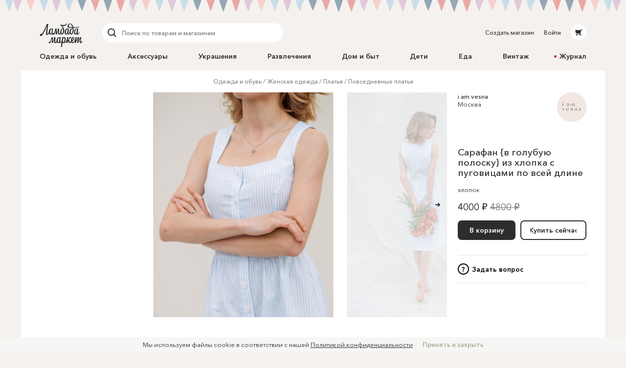

--- FILE ---
content_type: text/html; charset=utf-8
request_url: https://lmbd.ru/iamvesna/3-sarafan-v-golybyu-polosky-iz-hlopka-s-pygovitsami/
body_size: 30977
content:
<!DOCTYPE html><html class="no-js" lang="ru" xmlns:og="http://ogp.me/ns#"><head><meta charset="utf-8"><meta http-equiv="X-UA-Compatible" content="IE=edge"><meta name="viewport" content="width=device-width, initial-scale=1.0, maximum-scale=1.0, user-scalable=no"><link rel="dns-prefetch" href="//cdn.lmbd.ru/"><!--<script type="text/javascript" src="https://cdn.jsdelivr.net/npm/@cdek-it/widget@3" charset="utf-8"></script>--><script type="text/javascript" charset="utf-8" src="https://cdn.jsdelivr.net/npm/@cdek-it/widget@3"></script><link rel="stylesheet" href="/_assets/main.dc1a4ff24c6a216b32e98feba0bc4419.css"><title >Сарафан {в голубую полоску} из хлопка с пуговицами по всей длине в магазине «i am vesna» на Ламбада-маркете</title><meta name="description" content="Сарафан {в голубую полоску} приталенного силуэта из хлопка с пуговицами по всей длине Размеры: XS, S, M Состав: 100 % хлопок Платье сшито на рост 164. Рост модели - 16..."><meta name="contact" content="info@lambadamarket.ru"><link rel="canonical" href="https://lmbd.ru/iamvesna/3-sarafan-v-golybyu-polosky-iz-hlopka-s-pygovitsami/"><link rel="apple-touch-icon-precomposed" href="/apple-touch-icon-precomposed.png"><link rel="apple-touch-icon" href="/apple-touch-icon.png"><link rel="apple-touch-icon" href="/apple-touch-icon-36x36.png" sizes="36x36"><link rel="apple-touch-icon" href="/apple-touch-icon-48x48.png" sizes="48x48"><link rel="apple-touch-icon" href="/apple-touch-icon-57x57.png" sizes="57x57"><link rel="apple-touch-icon" href="/apple-touch-icon-60x60.png" sizes="60x60"><link rel="apple-touch-icon" href="/apple-touch-icon-72x72.png" sizes="72x72"><link rel="apple-touch-icon" href="/apple-touch-icon-76x76.png" sizes="76x76"><link rel="apple-touch-icon" href="/apple-touch-icon-96x96.png" sizes="96x96"><link rel="apple-touch-icon" href="/apple-touch-icon-114x114.png" sizes="114x114"><link rel="apple-touch-icon" href="/apple-touch-icon-120x120.png" sizes="120x120"><link rel="apple-touch-icon" href="/apple-touch-icon-144x144.png" sizes="144x144"><link rel="apple-touch-icon" href="/apple-touch-icon-152x152.png" sizes="152x152"><link rel="apple-touch-icon" href="/apple-touch-icon-180x180.png" sizes="180x180"><link rel="apple-touch-icon" href="/apple-touch-icon-192x192.png" sizes="192x192"><link rel="apple-touch-icon" href="/apple-touch-icon-194x194.png" sizes="194x194"><meta name="msapplication-TileColor" content="#0099CC"><meta name="msapplication-TileImage" content="/mstile-144x144.png"><meta name="application-name" content="Ламбада-маркет"><meta name="msapplication-tooltip" content="Покупайте и продавайте особенные вещи каждый день — без перерывов, праздников и выходных"><meta name="msapplication-config" content="/ieconfig.xml"><link rel="image_src" href="https://lmbd.ru/__append-logo/?base=https%3A%2F%2Fcdn.lmbd.ru%2F36afb050-3277-4139-b5b2-d7116b5aab6a%2F-%2Fscale_crop%2F1200x630%2Fcenter%2F-%2Fprogressive%2Fyes%2F-%2Fformat%2Fjpeg%2F"><meta property="fb:app_id" content="1020237544716821"><meta property="og:site_name" content="Ламбада-маркет"><meta property="og:type" content="website"><meta property="og:url" content="https://lmbd.ru/iamvesna/3-sarafan-v-golybyu-polosky-iz-hlopka-s-pygovitsami/"><meta property="og:title" content="Сарафан {в голубую полоску} из хлопка с пуговицами по всей длине в магазине «i am vesna» на Ламбада-маркете"><meta property="og:description" content="Сарафан {в голубую полоску} приталенного силуэта из хлопка с пуговицами по всей длине Размеры: XS, S, M Состав: 100 % хлопок Платье сшито на рост 164. Рост модели - 164 •Естественная простота •Стиль • Slow fashion от i am vesna 🌿 Размерная сетка Размер XS S M Рост 164 Обхват груди 84 88 92 Обхват талии 64 68 72 Обхват бедер 92 96 100 Рекомендации по уходу: - Деликатная машинная стирка при температуре 40 градусов - Стирать только со светлыми вещами, отжим минимальный - Сушить в подвешенном состоянии; на плечиках - Гладить с изнаночной стороны при 150 ° градусах"><meta property="og:image" content="https://lmbd.ru/__append-logo/?base=https%3A%2F%2Fcdn.lmbd.ru%2F36afb050-3277-4139-b5b2-d7116b5aab6a%2F-%2Fscale_crop%2F1200x630%2Fcenter%2F-%2Fprogressive%2Fyes%2F-%2Fformat%2Fjpeg%2F"><meta property="og:image:width" content="1200"><meta property="og:image:height" content="630"><meta property="twitter:card" content="summary_large_image"><meta name="p:domain_verify" content="c97f882377d349eb90c6acd43923b5fe"><meta name="yandex-verification" content="6c36b9f81f4df961"><meta name="google-site-verification" content="tjIIfsP66hePSh5QIxM7kH6EksFdm43qqfGrH5hiVT4"><script async src="https://www.googletagmanager.com/gtag/js?id=G-Q3D5VTJHMS"></script><script>window.dataLayer = window.dataLayer || [];
function gtag(){dataLayer.push(arguments);}
gtag('js', new Date());
gtag('config', 'G-Q3D5VTJHMS');</script><script>!function(f,b,e,v,n,t,s)
{if(f.fbq)return;n=f.fbq=function(){n.callMethod?
n.callMethod.apply(n,arguments):n.queue.push(arguments)};
if(!f._fbq)f._fbq=n;n.push=n;n.loaded=!0;n.version='2.0';
n.queue=[];t=b.createElement(e);t.async=!0;
t.src=v;s=b.getElementsByTagName(e)[0];
s.parentNode.insertBefore(t,s)}(window,document,'script',
'https://connect.facebook.net/en_US/fbevents.js');
fbq('init', '752011598837286');
fbq('track', 'PageView');</script><noscript><img height="1" width="1" src="https://www.facebook.com/tr?id=752011598837286&amp;ev=PageView&amp;noscript=1"></noscript></head><body onbeforeunload=""><div id="content"><div class="_1aPwGCkvABplX1Q__FPPk-" data-reactroot="" data-reactid="1" data-react-checksum="-1731990481"><!-- react-empty: 2 --><div data-reactid="3"></div><div class="_1oaI4wCDrOhXcsRzCuIRgM" data-reactid="4"><div class="_1wa0qpkFmAE2uWOm8b33KV" data-reactid="5"></div><div class="_16rcL5Q84_5fdwyC667uKo" data-reactid="6"><header class="_3b_nLYH63o6XOFFRr69RXj" data-reactid="7"><div class="KclpKdxlPsLvpQOuGYye7" data-reactid="8"><nav class="_1m7IJDm-liwY9YvNl513kW" data-reactid="9"><div class="_2XfH62DFca0e_S5-dEq_6Q" data-reactid="10"><a href="/" class="mY6FCqO30rGBiuBPULV5j" data-reactid="11"><img alt="Ламбада-маркет" class="_1dQCJeSKDwFf99C8vVDD5D" src="/_assets/6e78bc3d5334f5ca699e657adf0aff76.svg" data-reactid="12"/></a><div class="XiI1GhuUfUZ3gocgFi2us" data-reactid="13"><div class="_2qRxUZxCaMv9V0AAI0S_hl" data-reactid="14"><div class="_19oZzoAowuONVcDNd6PQN9 _1msOF6mrjlcEtVdVNnsUJQ" data-reactid="15"><div class="_11jhMVRkK3BHqMdzFcrU5j" data-reactid="16"><button type="button" class="fNYc31H90urIHpyqVSshz _30r2xMyND1enaOBU9RXQfA" data-reactid="17"><svg width="24px" height="24px" viewBox="0 0 24 24" data-reactid="18"><g fill="none" fill-rule="evenodd" data-reactid="19"><path d="M15.974,15.974 L19.58,19.58" stroke="#2C2D2E" stroke-width="2" stroke-linecap="round" data-reactid="20"></path><circle stroke="#2C2D2E" stroke-width="2" cx="10.605" cy="10.605" r="6.60500002" data-reactid="21"></circle></g></svg></button></div><div class="_3HGDXwlrQIyJ4A1tGpDloo" data-reactid="22"><div class="_1upQU1LGurj-il6Ik1_BeY" data-reactid="23"><input type="text" placeholder="Поиск по товарам и магазинам" value="" maxlength="280" data-reactid="24"/></div></div></div></div><div class="_13r7SomVWHlGdct2_uWIt9" data-reactid="25"><div class="_19oZzoAowuONVcDNd6PQN9" data-reactid="26"><div class="_11jhMVRkK3BHqMdzFcrU5j" data-reactid="27"><button type="button" class="fNYc31H90urIHpyqVSshz _2eSflcHozm5RcK9V79_iKS _30r2xMyND1enaOBU9RXQfA" data-reactid="28"><svg width="24px" height="24px" viewBox="0 0 24 24" data-reactid="29"><g fill="none" fill-rule="evenodd" data-reactid="30"><path d="M15.974,15.974 L19.58,19.58" stroke="#2C2D2E" stroke-width="2" stroke-linecap="round" data-reactid="31"></path><circle stroke="#2C2D2E" stroke-width="2" cx="10.605" cy="10.605" r="6.60500002" data-reactid="32"></circle></g></svg></button></div><div class="_3HGDXwlrQIyJ4A1tGpDloo" data-reactid="33"><div class="_1upQU1LGurj-il6Ik1_BeY" data-reactid="34"><input type="text" placeholder="Поиск по товарам и магазинам" value="" maxlength="280" data-reactid="35"/></div></div></div></div><div class="_15BU9C6UNpT_Wn5m7kXoM0" data-reactid="36"><button type="button" class="fNYc31H90urIHpyqVSshz _2eSflcHozm5RcK9V79_iKS _30r2xMyND1enaOBU9RXQfA" data-reactid="37"><svg width="24px" height="24px" viewBox="0 0 24 24" data-reactid="38"><g fill="none" fill-rule="evenodd" data-reactid="39"><path d="M15.974,15.974 L19.58,19.58" stroke="#2C2D2E" stroke-width="2" stroke-linecap="round" data-reactid="40"></path><circle stroke="#2C2D2E" stroke-width="2" cx="10.605" cy="10.605" r="6.60500002" data-reactid="41"></circle></g></svg></button></div></div></div><div class="_30Xg7d7aEArZvrpYqo15kX" data-reactid="42"><div class="_2p8iJMlu-9US5yE9uOutFj _3heeyC1zF7BQBg0JGe_9x8" data-reactid="43"><a href="/shop/create/" class="" data-reactid="44">Создать магазин</a></div><div class="_2p8iJMlu-9US5yE9uOutFj" data-reactid="45"><a href="/accounts/login/" class="" data-reactid="46">Войти</a></div><div data-reactid="47"><a href="/cart/" class="_14zHzyR1ixuwNdyPwhAEqY _3uww656dDBYpKjrQ-j8_hc" data-reactid="48"><svg width="24px" height="24px" viewBox="0 0 24 24" class="_3-rC7mj4cpfeivHncef-hv" data-reactid="49"><path fill="#2C2D2E" fill-rule="evenodd" d="M6.5225192,14.0956773 L5,7.4319729 L16.8008652,7.4319729 L17.2368289,6 L19.5061873,6 C19.779,6 20,6.22100003 20,6.49364499 C20,6.76628995 19.779,6.98745766 19.5061873,6.98745766 L17.9694155,6.98745766 L15.7674637,14.2470908 L16.7472082,15.6012609 L17.0091217,15.9401388 C17.0554009,15.9922868 17.0979912,16.047956 17.1372279,16.105805 L17.1417553,16.1116738 L17.1412522,16.1116738 C17.3124518,16.3673832 17.4130588,16.6740669 17.4130588,17.0040578 C17.4130588,17.8909085 16.6913713,18.6124283 15.8045206,18.6124283 C14.9173346,18.6124283 14.1958147,17.8964419 14.1958147,17.0092558 C14.1958147,16.7892619 14.2404172,16.5667527 14.3205674,16.3938764 L9.73724806,16.3938764 C9.81756598,16.5667527 9.86183306,16.7890942 9.86183306,17.0092558 C9.86183306,17.8964419 9.14014554,18.6149435 8.25329488,18.6149435 C7.36644421,18.6149435 6.64458902,17.8927529 6.64458902,17.0059023 C6.64458902,16.1753915 7.27723934,15.4800295 8.08595191,15.4060834 L15.3809652,15.4060834 L14.9565713,14.8130051 L6.5225192,14.0956773 Z M8.25329488,16.3833127 C7.91072806,16.3833127 7.63238204,16.661994 7.63238204,17.0042255 C7.63238204,17.3467923 7.91072806,17.6254737 8.25329488,17.6254737 C8.59569402,17.6254737 8.87420772,17.3467923 8.87420772,17.0042255 C8.87420772,16.661994 8.59569402,16.3833127 8.25329488,16.3833127 Z M15.1832724,17.0042255 C15.1832724,17.3467923 15.4617861,17.6254737 15.8043529,17.6254737 C16.1467521,17.6254737 16.4252658,17.3467923 16.4252658,17.0042255 C16.4252658,16.661994 16.1467521,16.3833127 15.8043529,16.3833127 C15.4617861,16.3833127 15.1832724,16.661994 15.1832724,17.0042255 Z" data-reactid="50"></path></svg></a></div></div></nav><nav class="_7PCQ0DsNSyzV5PasJ1cmZ" data-reactid="51"><ul class="vqmF0LB-iaFkFfV28Pnow" data-reactid="52"><li data-reactid="53"><a style="color:;" href="/odezhda-i-obuv/" class="_2jm6IZb5HGJEE1AiokvnyB" data-reactid="54">Одежда и обувь</a></li><li data-reactid="55"><a style="color:;" href="/accessories/" class="_2jm6IZb5HGJEE1AiokvnyB" data-reactid="56">Аксессуары</a></li><li data-reactid="57"><a style="color:;" href="/jewelry/" class="_2jm6IZb5HGJEE1AiokvnyB" data-reactid="58">Украшения</a></li><li data-reactid="59"><a style="color:;" href="/razvlecheniya/" class="_2jm6IZb5HGJEE1AiokvnyB" data-reactid="60">Развлечения</a></li><li data-reactid="61"><a style="color:;" href="/house/" class="_2jm6IZb5HGJEE1AiokvnyB" data-reactid="62">Дом и быт</a></li><li data-reactid="63"><a style="color:;" href="/deti/" class="_2jm6IZb5HGJEE1AiokvnyB" data-reactid="64">Дети</a></li><li data-reactid="65"><a style="color:;" href="/eda/" class="_2jm6IZb5HGJEE1AiokvnyB" data-reactid="66">Еда</a></li><li data-reactid="67"><a href="/vintage/" class="_2jm6IZb5HGJEE1AiokvnyB" data-reactid="68">Винтаж</a></li><li data-reactid="69"><a class="_2jm6IZb5HGJEE1AiokvnyB" data-reactid="70"><span class="_3AGoMYoy1qOjZivi7XHzU9" data-reactid="71"><!-- react-text: 72 -->Журнал<!-- /react-text --></span></a></li></ul></nav></div><div class="_13Pg8D0E2y-Z7uU3E1_ijv" data-reactid="73"><div class="Gu-5UpI9JPKgVmi29sd8J" data-reactid="74"><!-- react-empty: 75 --><button type="button" class="dPu-BXVc_iYEOYKciLYxf _30r2xMyND1enaOBU9RXQfA" data-reactid="76"><span class="_3zOZauL9FaZB8ZxrmZuf9O" data-reactid="77"><span class="_3EK5ff24A2zS0wqvmLrjCu" data-reactid="78">Все категории</span><svg width="24px" height="24px" viewBox="0 0 24 24" class="_1QlyMrg5YjsfhTEoqIiWad" data-reactid="79"><g data-reactid="80"><path d="M9 10l3.035 3.035L15.07 10" stroke-width="2" stroke="#DAD8D6" fill="none" fill-rule="evenodd" stroke-linecap="round" data-reactid="81"></path></g></svg></span></button></div></div></header><main class="RCYgPaFUWhl6N-mY636d" data-reactid="82"><article itemscope="" itemtype="http://schema.org/Product" data-reactid="83"><meta content="https://cdn.lmbd.ru/36afb050-3277-4139-b5b2-d7116b5aab6a/" itemprop="image" data-reactid="84"/><div class="KclpKdxlPsLvpQOuGYye7" data-reactid="85"><div class="_1qBZpiIR2vljhaa2hSj2jB" data-reactid="86"><div class="_3mbVqriYwQWlUdWMXl7yI5" data-reactid="87"><nav class="_2UJvbWEwmLzEk_yERJWdca" data-reactid="88"><ul data-reactid="89"><li class="_1uZQ9IVAVjBbgIwXMHasQF" data-reactid="90"><a href="/odezhda-i-obuv/" class="" data-reactid="91">Одежда и обувь</a></li><li class="_1uZQ9IVAVjBbgIwXMHasQF" data-reactid="92"><a href="/odezhda-i-obuv/zhenskaya-odezhda/" class="" data-reactid="93">Женская одежда</a></li><li class="_1uZQ9IVAVjBbgIwXMHasQF" data-reactid="94"><a href="/odezhda-i-obuv/zhenskaya-odezhda/platya/" class="" data-reactid="95">Платья</a></li><li class="_1uZQ9IVAVjBbgIwXMHasQF" data-reactid="96"><a href="/odezhda-i-obuv/zhenskaya-odezhda/platya/povsednevnye-platya/" class="" data-reactid="97">Повседневные платья</a></li></ul></nav><div class="mjuU4EQlLzN1TocnZjzhR" data-reactid="98"><div class="_29n2dpvlIDnvFeKLZyneIr" data-reactid="99"><div class="_3xLuS4prdL6pFYYA31n_A5 jTkVB7zu6LBDPLMqzYXhz _3MegbQJbAQHZVbvPR3H0-8 _2_Ml0fp7MjlDJKYMHY0bBj _2A8raixmp2foK2fFgHNfIW" data-reactid="100"><div class="_3ZqnzkXT5bCQoja0SbN0eB" data-reactid="101"><div class="_8_7rL0tZJTbs2zrQnxMVi" data-reactid="102"><div class="_10q2G9CGDcNCqu8LXbU-CN" style="padding-bottom:55.23012552301255%;" data-reactid="103"><ul class="_3hqKFYVlunaJnpkwLCVrNF" style="transform:translate3d(100%, 0, 0);transition:;" data-reactid="104"><li class="qugudel3_0MoHgMLn91By _3sX1klSn14D_i5cL93kkAF" style="padding:0 0px;width:0;height:0;" data-reactid="105"><div class="_3izWdGDazoSBcw0Di-zUJC" data-reactid="106"><a class="_32a5NhVs26aC2cvEG2VFKB" data-reactid="107"><span class="WcJjk_Z45prIevC6ZrQM_ IdfqZdLVrCrQQj0Vpa211 _1c0lx69mtcXw2DpMFOZrTD" style="padding-top:55.222088835534215%;" data-reactid="108"><img alt="Сарафан {в голубую полоску} из хлопка с пуговицами по всей длине" class="_38hM-z-9pRWKPocKnwfjgn _1OYXByBrqNRWjUZlhJIxqn" src="https://cdn.lmbd.ru/36afb050-3277-4139-b5b2-d7116b5aab6a/-/preview/1666x920/-/format/jpeg/" data-reactid="109"/></span></a><div class="_2az5GIMz1C_I8fnIXQGpue" data-reactid="110"><div data-reactid="111"><svg width="18px" height="18px" viewBox="0 0 18 18" class="UZpZFB5i7sByQKldXKXMO _3Byl64CcIjyETCudhXdA1m" data-reactid="112"><circle class="_2IWhk0cYhkxS14uzKABO_l" fill="none" stroke="#2c2d2e" stroke-width="2" stroke-linecap="round" cx="9" cy="9" r="8" data-reactid="113"></circle></svg></div></div></div></li><li class="qugudel3_0MoHgMLn91By" style="padding:0 0px;width:0;height:0;" data-reactid="114"><div class="_3izWdGDazoSBcw0Di-zUJC" data-reactid="115"><a tabindex="-1" class="_32a5NhVs26aC2cvEG2VFKB" data-reactid="116"><span class="WcJjk_Z45prIevC6ZrQM_ IdfqZdLVrCrQQj0Vpa211 _1c0lx69mtcXw2DpMFOZrTD" style="padding-top:55.222088835534215%;" data-reactid="117"><img alt="Сарафан {в голубую полоску} из хлопка с пуговицами по всей длине" class="_38hM-z-9pRWKPocKnwfjgn _1OYXByBrqNRWjUZlhJIxqn" src="https://cdn.lmbd.ru/66eeecdf-1a20-4ec4-b31b-509dd38a38b7/-/preview/1666x920/-/format/jpeg/" data-reactid="118"/></span></a><div class="_2az5GIMz1C_I8fnIXQGpue" data-reactid="119"><div data-reactid="120"><svg width="18px" height="18px" viewBox="0 0 18 18" class="UZpZFB5i7sByQKldXKXMO _3Byl64CcIjyETCudhXdA1m" data-reactid="121"><circle class="_2IWhk0cYhkxS14uzKABO_l" fill="none" stroke="#2c2d2e" stroke-width="2" stroke-linecap="round" cx="9" cy="9" r="8" data-reactid="122"></circle></svg></div></div></div></li><li class="qugudel3_0MoHgMLn91By" style="padding:0 0px;width:0;height:0;" data-reactid="123"><div class="_3izWdGDazoSBcw0Di-zUJC" data-reactid="124"><a tabindex="-1" class="_32a5NhVs26aC2cvEG2VFKB" data-reactid="125"><span class="WcJjk_Z45prIevC6ZrQM_ IdfqZdLVrCrQQj0Vpa211 _1c0lx69mtcXw2DpMFOZrTD" style="padding-top:55.222088835534215%;" data-reactid="126"><img alt="Сарафан {в голубую полоску} из хлопка с пуговицами по всей длине" class="_38hM-z-9pRWKPocKnwfjgn _1OYXByBrqNRWjUZlhJIxqn" src="https://cdn.lmbd.ru/b85a923a-8017-4fb2-9b17-da659cde511d/-/preview/1666x920/-/format/jpeg/" data-reactid="127"/></span></a><div class="_2az5GIMz1C_I8fnIXQGpue" data-reactid="128"><div data-reactid="129"><svg width="18px" height="18px" viewBox="0 0 18 18" class="UZpZFB5i7sByQKldXKXMO _3Byl64CcIjyETCudhXdA1m" data-reactid="130"><circle class="_2IWhk0cYhkxS14uzKABO_l" fill="none" stroke="#2c2d2e" stroke-width="2" stroke-linecap="round" cx="9" cy="9" r="8" data-reactid="131"></circle></svg></div></div></div></li><li class="qugudel3_0MoHgMLn91By" style="padding:0 0px;width:0;height:0;" data-reactid="132"><div class="_3izWdGDazoSBcw0Di-zUJC" data-reactid="133"><a tabindex="-1" class="_32a5NhVs26aC2cvEG2VFKB" data-reactid="134"><span class="WcJjk_Z45prIevC6ZrQM_ IdfqZdLVrCrQQj0Vpa211 _1c0lx69mtcXw2DpMFOZrTD" style="padding-top:55.222088835534215%;" data-reactid="135"><img alt="Сарафан {в голубую полоску} из хлопка с пуговицами по всей длине" class="_38hM-z-9pRWKPocKnwfjgn _1OYXByBrqNRWjUZlhJIxqn" src="https://cdn.lmbd.ru/a3f476b5-1203-4a83-858b-4dffb0c3fed3/-/preview/1666x920/-/format/jpeg/" data-reactid="136"/></span></a><div class="_2az5GIMz1C_I8fnIXQGpue" data-reactid="137"><div data-reactid="138"><svg width="18px" height="18px" viewBox="0 0 18 18" class="UZpZFB5i7sByQKldXKXMO _3Byl64CcIjyETCudhXdA1m" data-reactid="139"><circle class="_2IWhk0cYhkxS14uzKABO_l" fill="none" stroke="#2c2d2e" stroke-width="2" stroke-linecap="round" cx="9" cy="9" r="8" data-reactid="140"></circle></svg></div></div></div></li><li class="qugudel3_0MoHgMLn91By" style="padding:0 0px;width:0;height:0;" data-reactid="141"><div class="_3izWdGDazoSBcw0Di-zUJC" data-reactid="142"><a tabindex="-1" class="_32a5NhVs26aC2cvEG2VFKB" data-reactid="143"><span class="WcJjk_Z45prIevC6ZrQM_ IdfqZdLVrCrQQj0Vpa211 _1c0lx69mtcXw2DpMFOZrTD" style="padding-top:55.222088835534215%;" data-reactid="144"><img alt="Сарафан {в голубую полоску} из хлопка с пуговицами по всей длине" class="_38hM-z-9pRWKPocKnwfjgn _1OYXByBrqNRWjUZlhJIxqn" src="https://cdn.lmbd.ru/60b607bc-d4f4-4be6-9e50-0387ab7bfcde/-/preview/1666x920/-/format/jpeg/" data-reactid="145"/></span></a><div class="_2az5GIMz1C_I8fnIXQGpue" data-reactid="146"><div data-reactid="147"><svg width="18px" height="18px" viewBox="0 0 18 18" class="UZpZFB5i7sByQKldXKXMO _3Byl64CcIjyETCudhXdA1m" data-reactid="148"><circle class="_2IWhk0cYhkxS14uzKABO_l" fill="none" stroke="#2c2d2e" stroke-width="2" stroke-linecap="round" cx="9" cy="9" r="8" data-reactid="149"></circle></svg></div></div></div></li></ul><button type="button" class="zZRw9J62GSUvKH2bfctu0 _15bfSIXxlENsP4FXYYQiad _30r2xMyND1enaOBU9RXQfA" data-reactid="150"><svg width="24px" height="24px" viewBox="0 0 24 24" class="v1oHi6X6SL0QgenA8_6q_" data-reactid="151"><g stroke="#2c2d2e" stroke-width="2" fill="none" fill-rule="evenodd" stroke-linecap="round" data-reactid="152"><path d="M8 12h6.5M13 15l3-3-3-3" data-reactid="153"></path></g></svg></button></div></div></div><div class="_29n2dpvlIDnvFeKLZyneIr" data-reactid="154"><div class="_3xLuS4prdL6pFYYA31n_A5 _26hpFNULCXVEvSpv45TqQG _3FDo3VupDMsrJ1aD4XAE1 VhuvxVRuRRtYbX1L2CB_k _13FdZTe8tlQqCidyqLC02d" data-reactid="155"></div><div class="_3xLuS4prdL6pFYYA31n_A5 _2V4VVMZkT1zTHb70Rwq-Bj _3MegbQJbAQHZVbvPR3H0-8 VhuvxVRuRRtYbX1L2CB_k _13FdZTe8tlQqCidyqLC02d" data-reactid="156"><div class="_2NaOLjjFLD0HYFlZDqMGyb" data-reactid="157"><span class="_3vaTjQ00CHU-dqI7_Zot3L" data-reactid="158"><div data-reactid="159"><ul class="A823BY_3jos939kCiuYiF" data-reactid="160"><li data-reactid="161"><button type="button" class="_3xJRecSj0bjRvp2ilZjhlY _1FTvVNkg2kjILIe_InpgZL _30r2xMyND1enaOBU9RXQfA" data-reactid="162">Описание</button></li><li data-reactid="163"><button type="button" class="_3xJRecSj0bjRvp2ilZjhlY _30r2xMyND1enaOBU9RXQfA" data-reactid="164">Доставка и оплата</button></li></ul><div class="wDmCuuxGSy9uGb6f6hKBa" data-reactid="165"><div data-reactid="166"><p itemprop="description" style="white-space:break-spaces;" data-reactid="167"><!-- react-text: 168 -->Сарафан {в голубую полоску} приталенного силуэта из хлопка с пуговицами по всей длине <!-- /react-text --><br data-reactid="169"/><!-- react-text: 170 --><!-- /react-text --><br data-reactid="171"/><!-- react-text: 172 -->Размеры: XS, S, M<!-- /react-text --><br data-reactid="173"/><!-- react-text: 174 -->Состав: 100 % хлопок<!-- /react-text --><br data-reactid="175"/><!-- react-text: 176 --><!-- /react-text --><br data-reactid="177"/><!-- react-text: 178 -->Платье сшито на рост 164. Рост модели - 164<!-- /react-text --><br data-reactid="179"/><!-- react-text: 180 --><!-- /react-text --><br data-reactid="181"/><!-- react-text: 182 -->•Естественная простота<!-- /react-text --><br data-reactid="183"/><!-- react-text: 184 -->•Стиль<!-- /react-text --><br data-reactid="185"/><!-- react-text: 186 -->• Slow fashion<!-- /react-text --><br data-reactid="187"/><!-- react-text: 188 -->от i am vesna 🌿<!-- /react-text --><br data-reactid="189"/><!-- react-text: 190 --><!-- /react-text --><br data-reactid="191"/><!-- react-text: 192 -->Размерная сетка<!-- /react-text --><br data-reactid="193"/><!-- react-text: 194 -->								<!-- /react-text --><br data-reactid="195"/><!-- react-text: 196 -->Размер	                 XS   S     M	<!-- /react-text --><br data-reactid="197"/><!-- react-text: 198 -->Рост	164	<!-- /react-text --><br data-reactid="199"/><!-- react-text: 200 -->Обхват груди	84	88	92	<!-- /react-text --><br data-reactid="201"/><!-- react-text: 202 -->Обхват талии	64	68	72<!-- /react-text --><br data-reactid="203"/><!-- react-text: 204 -->Обхват бедер	92	96	100	<!-- /react-text --><br data-reactid="205"/><!-- react-text: 206 --><!-- /react-text --><br data-reactid="207"/><!-- react-text: 208 --><!-- /react-text --><br data-reactid="209"/><!-- react-text: 210 -->Рекомендации по уходу:<!-- /react-text --><br data-reactid="211"/><!-- react-text: 212 -->- Деликатная машинная стирка при температуре 40 градусов <!-- /react-text --><br data-reactid="213"/><!-- react-text: 214 -->- Стирать только со светлыми вещами, отжим минимальный<!-- /react-text --><br data-reactid="215"/><!-- react-text: 216 -->- Сушить в подвешенном состоянии; на плечиках<!-- /react-text --><br data-reactid="217"/><!-- react-text: 218 -->- Гладить с изнаночной стороны при 150 ° градусах<!-- /react-text --></p></div></div></div></span></div></div></div></div><div class="_3xLuS4prdL6pFYYA31n_A5 wJwsqWiK4yXWXsdkFTx7n _3pc52JhG4g2HoCzQL2OXbo _2_Ml0fp7MjlDJKYMHY0bBj _2A8raixmp2foK2fFgHNfIW" data-reactid="219"><div data-reactid="220"><div class="AJ5HGAjcpfcVWxGARaKBm" data-reactid="221"><a tabindex="-1" href="/iamvesna/" class="" data-reactid="222"><div class="_3SwwWECcCQKi8cxWhb4wNi _13B2IAjsAd2WCt-5ktBOaL" style="background-color:hsl(196, 11%, 82%);" data-reactid="223"><span class="_17OrHB0N95M6mUjfg4sKP0 IdfqZdLVrCrQQj0Vpa211 _1c0lx69mtcXw2DpMFOZrTD" style="padding-top:100%;" data-reactid="224"><img alt="i am vesna" class="_2X5QyErMha_BqhmFxqsssD _38hM-z-9pRWKPocKnwfjgn _1OYXByBrqNRWjUZlhJIxqn" src="https://cdn.lmbd.ru/d5478772-a840-4a00-bf38-eb6ac1523978/-/resize/102x102/-/scale_crop/120x120/center/-/format/jpeg/" srcset="https://cdn.lmbd.ru/d5478772-a840-4a00-bf38-eb6ac1523978/-/resize/102x102/-/scale_crop/90x90/center/-/progressive/yes/-/quality/best/-/format/jpeg/ 45w, https://cdn.lmbd.ru/d5478772-a840-4a00-bf38-eb6ac1523978/-/resize/102x102/-/scale_crop/120x120/center/-/progressive/yes/-/quality/best/-/format/jpeg/ 60w, https://cdn.lmbd.ru/d5478772-a840-4a00-bf38-eb6ac1523978/-/resize/102x102/-/scale_crop/180x180/center/-/progressive/yes/-/quality/best/-/format/jpeg/ 90w, https://cdn.lmbd.ru/d5478772-a840-4a00-bf38-eb6ac1523978/-/resize/102x102/-/scale_crop/320x320/center/-/progressive/yes/-/quality/best/-/format/jpeg/ 160w, https://cdn.lmbd.ru/d5478772-a840-4a00-bf38-eb6ac1523978/-/resize/102x102/-/scale_crop/640x640/center/-/progressive/yes/-/quality/best/-/format/jpeg/ 320w" sizes="(min-width: 1240px) 60px, (min-width: 900px) 45px, (min-width: 700px) 27px, 27px" data-reactid="225"/></span></div></a><div class="_3pHDu6vmSKvuMKjCDl0w5m" data-reactid="226"><div class="_2_wCgUIDmkIeFYhKdv4ZMl" data-reactid="227"><a href="/iamvesna/" class="" data-reactid="228">i am vesna</a></div><div data-reactid="229">Москва</div></div></div><h1 class="xcMRldYzBi871jjtyKJJn" itemprop="name" data-reactid="230">Сарафан {в голубую полоску} из хлопка с пуговицами по всей длине</h1><div class="_2ox2YSpvEsogY_RM6afsIv" data-reactid="231"><span data-reactid="232"><!-- react-text: 233 -->хлопок<!-- /react-text --></span></div><!-- react-text: 234 --><!-- /react-text --><div class="_5LknDpza_yQGnvYljTSXT" itemprop="offers" itemscope="" itemtype="http://schema.org/Offer" data-reactid="235"><meta itemprop="priceCurrency" content="RUB" data-reactid="236"/><meta itemprop="price" content="4000.00" data-reactid="237"/><meta itemprop="name" content="Сарафан {в голубую полоску} из хлопка с пуговицами по всей длине" data-reactid="238"/><link itemprop="availability" href="http://schema.org/InStock" data-reactid="239"/><!-- react-text: 240 -->4000 ₽<!-- /react-text --><!-- react-text: 241 --> <!-- /react-text --><s class="_1rEKvbJH57FUqktSTE9YVo" data-reactid="242">4800 ₽</s></div><div class="_1_O1c4hCQroBlMcSj2scm8" data-reactid="243"><div class="_2hZ4NVs7HQRtzV3KlIIXnu _3W1yVHa9GmJC2GcoAYIFF7" data-reactid="244"><div class="_2fDoFkDMlFXVL65FItsptN" data-reactid="245"><div class="_3FDj6IpffqLNHdnUXowfFs" data-reactid="246"><div class="XQBrVn8RpX7srhjSDF5la" data-reactid="247"><div class="_3ou3McnWQdJpiRNpphOn6v" data-reactid="248"><div class="_1xGsmGmE-gKhpi92UMiTIW" data-reactid="249"><button type="button" class="_1W8tgysaGmUyz3PygRbGlm _2vQkFG6BEiC5_muRGykjhL _1zDWiIODiDhH7cLqsV_7ag YYYjIO5m1fc63uOwc3kCt _3P_OlO0EYFBtncLtKX5unl _30r2xMyND1enaOBU9RXQfA" data-reactid="250"><span class="_15ijhGKgJKbvnRv4DMRP3w" data-reactid="251"><span class="_1Dh1EsYcIy6Kls8WbhSaQO" data-reactid="252">В корзину</span></span></button></div><div class="_2KDKkn9zTXE--s6LBf4h5Z" data-reactid="253"><a href="/iamvesna/3-sarafan-v-golybyu-polosky-iz-hlopka-s-pygovitsami/buy/" class="_1W8tgysaGmUyz3PygRbGlm _2vQkFG6BEiC5_muRGykjhL _1dVt8y_9A-gZTWK1rDM0W4 _1zDWiIODiDhH7cLqsV_7ag YYYjIO5m1fc63uOwc3kCt _3P_OlO0EYFBtncLtKX5unl" data-reactid="254"><span class="_15ijhGKgJKbvnRv4DMRP3w" data-reactid="255"><span class="_1Dh1EsYcIy6Kls8WbhSaQO" data-reactid="256">Купить сейчас</span></span></a></div></div><div class="_2-EvoZde3uN8XuIc_6Ypc7" data-reactid="257"><button type="button" class="_11ABZhT7cTH04Ahr9lT9_L _30r2xMyND1enaOBU9RXQfA" data-reactid="258"><span class="_1QhFpQ27dJ5b1ok03lTz0n" data-reactid="259">?</span><span class="_2o4yMsqkYRyBC3QT7Sxh9m" data-reactid="260">Задать вопрос</span></button></div></div></div><!-- react-empty: 261 --></div></div></div></div></div><div class="_3xLuS4prdL6pFYYA31n_A5 _332acmEwk8jkwnW7qh_c5_ _3FDo3VupDMsrJ1aD4XAE1 _2_Ml0fp7MjlDJKYMHY0bBj _2A8raixmp2foK2fFgHNfIW" data-reactid="262"><div class="_2NaOLjjFLD0HYFlZDqMGyb" data-reactid="263"><span class="_3vaTjQ00CHU-dqI7_Zot3L" data-reactid="264"><div data-reactid="265"><ul class="A823BY_3jos939kCiuYiF" data-reactid="266"><li data-reactid="267"><button type="button" class="_3xJRecSj0bjRvp2ilZjhlY _1FTvVNkg2kjILIe_InpgZL _30r2xMyND1enaOBU9RXQfA" data-reactid="268">Описание</button></li><li data-reactid="269"><button type="button" class="_3xJRecSj0bjRvp2ilZjhlY _30r2xMyND1enaOBU9RXQfA" data-reactid="270">Доставка и оплата</button></li></ul><div class="wDmCuuxGSy9uGb6f6hKBa" data-reactid="271"><div data-reactid="272"><p itemprop="description" style="white-space:break-spaces;" data-reactid="273"><!-- react-text: 274 -->Сарафан {в голубую полоску} приталенного силуэта из хлопка с пуговицами по всей длине <!-- /react-text --><br data-reactid="275"/><!-- react-text: 276 --><!-- /react-text --><br data-reactid="277"/><!-- react-text: 278 -->Размеры: XS, S, M<!-- /react-text --><br data-reactid="279"/><!-- react-text: 280 -->Состав: 100 % хлопок<!-- /react-text --><br data-reactid="281"/><!-- react-text: 282 --><!-- /react-text --><br data-reactid="283"/><!-- react-text: 284 -->Платье сшито на рост 164. Рост модели - 164<!-- /react-text --><br data-reactid="285"/><!-- react-text: 286 --><!-- /react-text --><br data-reactid="287"/><!-- react-text: 288 -->•Естественная простота<!-- /react-text --><br data-reactid="289"/><!-- react-text: 290 -->•Стиль<!-- /react-text --><br data-reactid="291"/><!-- react-text: 292 -->• Slow fashion<!-- /react-text --><br data-reactid="293"/><!-- react-text: 294 -->от i am vesna 🌿<!-- /react-text --><br data-reactid="295"/><!-- react-text: 296 --><!-- /react-text --><br data-reactid="297"/><!-- react-text: 298 -->Размерная сетка<!-- /react-text --><br data-reactid="299"/><!-- react-text: 300 -->								<!-- /react-text --><br data-reactid="301"/><!-- react-text: 302 -->Размер	                 XS   S     M	<!-- /react-text --><br data-reactid="303"/><!-- react-text: 304 -->Рост	164	<!-- /react-text --><br data-reactid="305"/><!-- react-text: 306 -->Обхват груди	84	88	92	<!-- /react-text --><br data-reactid="307"/><!-- react-text: 308 -->Обхват талии	64	68	72<!-- /react-text --><br data-reactid="309"/><!-- react-text: 310 -->Обхват бедер	92	96	100	<!-- /react-text --><br data-reactid="311"/><!-- react-text: 312 --><!-- /react-text --><br data-reactid="313"/><!-- react-text: 314 --><!-- /react-text --><br data-reactid="315"/><!-- react-text: 316 -->Рекомендации по уходу:<!-- /react-text --><br data-reactid="317"/><!-- react-text: 318 -->- Деликатная машинная стирка при температуре 40 градусов <!-- /react-text --><br data-reactid="319"/><!-- react-text: 320 -->- Стирать только со светлыми вещами, отжим минимальный<!-- /react-text --><br data-reactid="321"/><!-- react-text: 322 -->- Сушить в подвешенном состоянии; на плечиках<!-- /react-text --><br data-reactid="323"/><!-- react-text: 324 -->- Гладить с изнаночной стороны при 150 ° градусах<!-- /react-text --></p></div></div></div></span></div></div></div><div class="_1Xer5byOMn0RCBol4rrvAT" data-reactid="325"><div class="_29n2dpvlIDnvFeKLZyneIr" data-reactid="326"><div class="_3O8PvEgVF5a0JwkBZnpty2 _3xLuS4prdL6pFYYA31n_A5 wJwsqWiK4yXWXsdkFTx7n _1NTSY3hAl2XSE73GA-zNqe hWVMtOs6L-9QAeGzPq8WT _3gAEynrqjrJn0UpF99RUuS" data-reactid="327"><article class="_3QbEwc__EiUxxtZTQzJTtK" data-reactid="328"><a href="/iamvesna/4-yniversalnyi-shopper-iz-hlopka-tvoe-idealnoe/" class="" data-reactid="329"><div class="_2pkGmj2S0vEEb8aDDFPihr" data-reactid="330"><div class="_18V8nOX_uzf5CZMq0A1R44" data-reactid="331"><img alt="Универсальный шоппер из хлопка &quot;Твое идеальное &amp; натуральное&quot;" class="_3s5wCUZ4L3JY9nzED4D6VG" src="https://cdn.lmbd.ru/fe738757-5e65-4580-81f3-792e03ba1fb9/-/preview/526x560/-/progressive/yes/-/format/jpeg/" data-reactid="332"/></div></div><h2 class="_3H3CWFyp7VVowHMirf6Slj" data-reactid="333">Универсальный шоппер из хлопка &quot;Твое идеальное &amp; натуральное&quot;</h2></a><a href="/iamvesna/" class="_2JNZvb2sSZwo9MlK2WBSQL" data-reactid="334">i am vesna</a><div class="qBrSyok1upozdaj5rpr3r" data-reactid="335"><span class="dpY8wFTrbNM34l3VWtiKU" data-reactid="336">1400 ₽</span><span class="dpY8wFTrbNM34l3VWtiKU _8wd9j8ZdovYwY3B6FtdfQ" data-reactid="337">1700 ₽</span></div></article></div><div class="_3O8PvEgVF5a0JwkBZnpty2 _3xLuS4prdL6pFYYA31n_A5 wJwsqWiK4yXWXsdkFTx7n _1NTSY3hAl2XSE73GA-zNqe hWVMtOs6L-9QAeGzPq8WT _3gAEynrqjrJn0UpF99RUuS" data-reactid="338"><article class="_3QbEwc__EiUxxtZTQzJTtK" data-reactid="339"><a href="/iamvesna/2-plate-dliny-midi-nezhno-rozovoe-iz-polylna-s/" class="" data-reactid="340"><div class="_2pkGmj2S0vEEb8aDDFPihr" data-reactid="341"><div class="_18V8nOX_uzf5CZMq0A1R44" data-reactid="342"><img alt="Платье длины миди {нежно-розовое} из полульна с кулиской" class="_3s5wCUZ4L3JY9nzED4D6VG" src="https://cdn.lmbd.ru/35f3050c-1484-45fb-b676-361110a97e88/-/preview/526x560/-/progressive/yes/-/format/jpeg/" data-reactid="343"/></div></div><h2 class="_3H3CWFyp7VVowHMirf6Slj" data-reactid="344">Платье длины миди {нежно-розовое} из полульна с кулиской</h2></a><a href="/iamvesna/" class="_2JNZvb2sSZwo9MlK2WBSQL" data-reactid="345">i am vesna</a><div class="qBrSyok1upozdaj5rpr3r" data-reactid="346"><span class="dpY8wFTrbNM34l3VWtiKU" data-reactid="347">5500 ₽</span><span class="dpY8wFTrbNM34l3VWtiKU _8wd9j8ZdovYwY3B6FtdfQ" data-reactid="348">6000 ₽</span></div></article></div><div class="_3O8PvEgVF5a0JwkBZnpty2 _3xLuS4prdL6pFYYA31n_A5 wJwsqWiK4yXWXsdkFTx7n _1NTSY3hAl2XSE73GA-zNqe hWVMtOs6L-9QAeGzPq8WT _3gAEynrqjrJn0UpF99RUuS" data-reactid="349"><article class="_3QbEwc__EiUxxtZTQzJTtK" data-reactid="350"><a href="/iamvesna/1-bazovoe-belosnezhnoe-letnee-plate-svobodnogo-kroya/" class="" data-reactid="351"><div class="_2pkGmj2S0vEEb8aDDFPihr" data-reactid="352"><div class="_18V8nOX_uzf5CZMq0A1R44" data-reactid="353"><img alt="Базовое  {белоснежное} летнее платье свободного кроя с отрезной талией и пуговицами из кокоса по всей длине" class="_3s5wCUZ4L3JY9nzED4D6VG" src="https://cdn.lmbd.ru/0e71c3f7-fb7c-431d-949c-ba7ab49b5d0c/-/preview/526x560/-/progressive/yes/-/format/jpeg/" data-reactid="354"/></div></div><h2 class="_3H3CWFyp7VVowHMirf6Slj" data-reactid="355">Базовое  {белоснежное} летнее платье свободного кроя с отрезной талией и пуговицами из кокоса по всей длине</h2></a><a href="/iamvesna/" class="_2JNZvb2sSZwo9MlK2WBSQL" data-reactid="356">i am vesna</a><div class="qBrSyok1upozdaj5rpr3r" data-reactid="357"><span class="dpY8wFTrbNM34l3VWtiKU" data-reactid="358">5300 ₽</span><span class="dpY8wFTrbNM34l3VWtiKU _8wd9j8ZdovYwY3B6FtdfQ" data-reactid="359">6000 ₽</span></div></article></div></div><div class="_28Q0NSyZJTqzamTTpkzd4O" data-reactid="360"><div class="_3qx-5xco3FvzX8khk-Clxt" data-reactid="361"><a href="/iamvesna/" class="_1W8tgysaGmUyz3PygRbGlm _2vQkFG6BEiC5_muRGykjhL _1zDWiIODiDhH7cLqsV_7ag YYYjIO5m1fc63uOwc3kCt _3P_OlO0EYFBtncLtKX5unl" data-reactid="362"><span class="_15ijhGKgJKbvnRv4DMRP3w" data-reactid="363"><span class="_1Dh1EsYcIy6Kls8WbhSaQO" data-reactid="364">Все товары магазина</span></span></a></div></div></div></div></div><div class="_3BBwOJIFB3cnC835hbCZ_C" data-reactid="365"></div></div></div><aside class="SlXzNtKT69UekpOWMlUQo" data-reactid="366"><div class="KclpKdxlPsLvpQOuGYye7" data-reactid="367"><h2 class="_2fh8EMBDpgPwS8IUjMcWD1" data-reactid="368">Похожие товары из других магазинов</h2><div class="_29n2dpvlIDnvFeKLZyneIr" data-reactid="369"><div class="_3O8PvEgVF5a0JwkBZnpty2 _3xLuS4prdL6pFYYA31n_A5 _3eYF1iVgMpGqXqBSeP69pF _1NTSY3hAl2XSE73GA-zNqe hWVMtOs6L-9QAeGzPq8WT _3gAEynrqjrJn0UpF99RUuS" data-reactid="370"><article class="_3QbEwc__EiUxxtZTQzJTtK" data-reactid="371"><a href="/wings_by_nashika/3-kimono-iz-atlasa-pod-shelk-s-kvadratnymi-rykavami/" class="" data-reactid="372"><div class="_2pkGmj2S0vEEb8aDDFPihr" data-reactid="373"><div class="_18V8nOX_uzf5CZMq0A1R44" data-reactid="374"><img alt="Кимоно из атласа под шёлк с квадратными рукавами от  “Wings by Nashika”." class="_3s5wCUZ4L3JY9nzED4D6VG" src="https://cdn.lmbd.ru/fbcb2363-7330-4bed-8450-5c111eead36e/-/preview/526x560/-/progressive/yes/-/format/jpeg/" data-reactid="375"/></div></div><h2 class="_3H3CWFyp7VVowHMirf6Slj" data-reactid="376">Кимоно из атласа под шёлк с квадратными рукавами от  “Wings by Nashika”.</h2></a><a href="/wings_by_nashika/" class="_2JNZvb2sSZwo9MlK2WBSQL" data-reactid="377">Wings by Nashika</a><div class="qBrSyok1upozdaj5rpr3r" data-reactid="378"><span class="dpY8wFTrbNM34l3VWtiKU" data-reactid="379">10500 ₽</span></div></article></div><div class="_3O8PvEgVF5a0JwkBZnpty2 _3xLuS4prdL6pFYYA31n_A5 _3eYF1iVgMpGqXqBSeP69pF _1NTSY3hAl2XSE73GA-zNqe hWVMtOs6L-9QAeGzPq8WT _3gAEynrqjrJn0UpF99RUuS" data-reactid="380"><article class="_3QbEwc__EiUxxtZTQzJTtK" data-reactid="381"><a href="/soyoudress/2-plate-midi-temno-sinee/" class="" data-reactid="382"><div class="_2pkGmj2S0vEEb8aDDFPihr" data-reactid="383"><div class="_18V8nOX_uzf5CZMq0A1R44" data-reactid="384"><img alt="Платье миди (темно-синее)" class="_3s5wCUZ4L3JY9nzED4D6VG" src="https://cdn.lmbd.ru/6a00afa4-8b6d-4772-928b-bd5333de3e96/-/preview/526x560/-/progressive/yes/-/format/jpeg/" data-reactid="385"/></div></div><h2 class="_3H3CWFyp7VVowHMirf6Slj" data-reactid="386">Платье миди (темно-синее)</h2></a><a href="/soyoudress/" class="_2JNZvb2sSZwo9MlK2WBSQL" data-reactid="387">SO YOU DRESS</a><div class="qBrSyok1upozdaj5rpr3r" data-reactid="388"><span class="dpY8wFTrbNM34l3VWtiKU" data-reactid="389">7980 ₽</span></div></article></div><div class="_3O8PvEgVF5a0JwkBZnpty2 _3xLuS4prdL6pFYYA31n_A5 _3eYF1iVgMpGqXqBSeP69pF _1NTSY3hAl2XSE73GA-zNqe hWVMtOs6L-9QAeGzPq8WT _3gAEynrqjrJn0UpF99RUuS" data-reactid="390"><article class="_3QbEwc__EiUxxtZTQzJTtK" data-reactid="391"><a href="/2mymoods/65-pyshistoe-plate-morozko/" class="" data-reactid="392"><div class="_2pkGmj2S0vEEb8aDDFPihr" data-reactid="393"><div class="_18V8nOX_uzf5CZMq0A1R44" data-reactid="394"><img alt="Пушистое платье «Морозко»" class="_3s5wCUZ4L3JY9nzED4D6VG" src="https://cdn.lmbd.ru/6cbcc823-8857-4392-995c-3799d0013e0a/-/preview/526x560/-/progressive/yes/-/format/jpeg/" data-reactid="395"/></div></div><h2 class="_3H3CWFyp7VVowHMirf6Slj" data-reactid="396">Пушистое платье «Морозко»</h2></a><a href="/2mymoods/" class="_2JNZvb2sSZwo9MlK2WBSQL" data-reactid="397">2mymoods</a><div class="qBrSyok1upozdaj5rpr3r" data-reactid="398"><span class="dpY8wFTrbNM34l3VWtiKU" data-reactid="399">26900 ₽</span></div></article></div><div class="_3O8PvEgVF5a0JwkBZnpty2 _3xLuS4prdL6pFYYA31n_A5 _3eYF1iVgMpGqXqBSeP69pF _1NTSY3hAl2XSE73GA-zNqe hWVMtOs6L-9QAeGzPq8WT _3gAEynrqjrJn0UpF99RUuS" data-reactid="400"><article class="_3QbEwc__EiUxxtZTQzJTtK" data-reactid="401"><a href="/totodesign/24-plate-zhenskoe-iz-trikotazha-svobodnogo-kroya/" class="" data-reactid="402"><div class="_2pkGmj2S0vEEb8aDDFPihr" data-reactid="403"><div class="_18V8nOX_uzf5CZMq0A1R44" data-reactid="404"><img alt="Платье женское из трикотажа свободного кроя" class="_3s5wCUZ4L3JY9nzED4D6VG" src="https://cdn.lmbd.ru/b9be1b97-e983-432e-aa44-ce85d876fd39/-/preview/526x560/-/progressive/yes/-/format/jpeg/" data-reactid="405"/></div></div><h2 class="_3H3CWFyp7VVowHMirf6Slj" data-reactid="406">Платье женское из трикотажа свободного кроя</h2></a><a href="/totodesign/" class="_2JNZvb2sSZwo9MlK2WBSQL" data-reactid="407">1O1Odesign</a><div class="qBrSyok1upozdaj5rpr3r" data-reactid="408"><span class="dpY8wFTrbNM34l3VWtiKU" data-reactid="409">3500 ₽</span></div></article></div><div class="_3O8PvEgVF5a0JwkBZnpty2 _3xLuS4prdL6pFYYA31n_A5 _3eYF1iVgMpGqXqBSeP69pF _1NTSY3hAl2XSE73GA-zNqe hWVMtOs6L-9QAeGzPq8WT _3gAEynrqjrJn0UpF99RUuS" data-reactid="410"><article class="_3QbEwc__EiUxxtZTQzJTtK" data-reactid="411"><a href="/thecpm/3-plate-iz-bambykovoi-viskozy-v-tsvete-frantsyzskaya/" class="" data-reactid="412"><div class="_2pkGmj2S0vEEb8aDDFPihr" data-reactid="413"><div class="_18V8nOX_uzf5CZMq0A1R44" data-reactid="414"><img alt="Платье из бамбуковой вискозы в цвете французская ваниль" class="_3s5wCUZ4L3JY9nzED4D6VG" src="https://cdn.lmbd.ru/881e8f3e-e619-43d8-b7f0-7117fd114457/-/preview/526x560/-/progressive/yes/-/format/jpeg/" data-reactid="415"/></div></div><h2 class="_3H3CWFyp7VVowHMirf6Slj" data-reactid="416">Платье из бамбуковой вискозы в цвете французская ваниль</h2></a><a href="/thecpm/" class="_2JNZvb2sSZwo9MlK2WBSQL" data-reactid="417">The CPM</a><div class="qBrSyok1upozdaj5rpr3r" data-reactid="418"><span class="dpY8wFTrbNM34l3VWtiKU" data-reactid="419">7200 ₽</span><span class="dpY8wFTrbNM34l3VWtiKU _8wd9j8ZdovYwY3B6FtdfQ" data-reactid="420">9800 ₽</span></div></article></div><div class="_3O8PvEgVF5a0JwkBZnpty2 _3xLuS4prdL6pFYYA31n_A5 _3eYF1iVgMpGqXqBSeP69pF _1NTSY3hAl2XSE73GA-zNqe hWVMtOs6L-9QAeGzPq8WT _3gAEynrqjrJn0UpF99RUuS" data-reactid="421"><article class="_3QbEwc__EiUxxtZTQzJTtK" data-reactid="422"><a href="/kokonbaby/9-olivkovoe-lnyanoe-oversaiz/" class="" data-reactid="423"><div class="_2pkGmj2S0vEEb8aDDFPihr" data-reactid="424"><div class="_18V8nOX_uzf5CZMq0A1R44" data-reactid="425"><img alt="Оливковое льняное оверсайз" class="_3s5wCUZ4L3JY9nzED4D6VG" src="https://cdn.lmbd.ru/50eeb5ed-3260-489d-a6a9-4bda8998f26d/-/preview/526x560/-/progressive/yes/-/format/jpeg/" data-reactid="426"/></div></div><h2 class="_3H3CWFyp7VVowHMirf6Slj" data-reactid="427">Оливковое льняное оверсайз</h2></a><a href="/kokonbaby/" class="_2JNZvb2sSZwo9MlK2WBSQL" data-reactid="428">Kokon baby</a><div class="qBrSyok1upozdaj5rpr3r" data-reactid="429"><span class="dpY8wFTrbNM34l3VWtiKU" data-reactid="430">6700 ₽</span><span class="dpY8wFTrbNM34l3VWtiKU _8wd9j8ZdovYwY3B6FtdfQ" data-reactid="431">10900 ₽</span></div></article></div><div class="_3O8PvEgVF5a0JwkBZnpty2 _3xLuS4prdL6pFYYA31n_A5 _3eYF1iVgMpGqXqBSeP69pF _1NTSY3hAl2XSE73GA-zNqe hWVMtOs6L-9QAeGzPq8WT _3gAEynrqjrJn0UpF99RUuS" data-reactid="432"><article class="_3QbEwc__EiUxxtZTQzJTtK" data-reactid="433"><a href="/yntdesign/6-plate-fytlyar-s-ostrym-plechom-ynt/" class="" data-reactid="434"><div class="_2pkGmj2S0vEEb8aDDFPihr" data-reactid="435"><div class="_18V8nOX_uzf5CZMq0A1R44" data-reactid="436"><img alt="Платье футляр с острым плечом YNT" class="_3s5wCUZ4L3JY9nzED4D6VG" src="https://cdn.lmbd.ru/661453cb-ccda-418a-9910-c98b6ba04a24/-/preview/526x560/-/progressive/yes/-/format/jpeg/" data-reactid="437"/></div></div><h2 class="_3H3CWFyp7VVowHMirf6Slj" data-reactid="438">Платье футляр с острым плечом YNT</h2></a><a href="/yntdesign/" class="_2JNZvb2sSZwo9MlK2WBSQL" data-reactid="439">_Y.N.T_ Design</a><div class="qBrSyok1upozdaj5rpr3r" data-reactid="440"><span class="dpY8wFTrbNM34l3VWtiKU" data-reactid="441">4900 ₽</span><span class="dpY8wFTrbNM34l3VWtiKU _8wd9j8ZdovYwY3B6FtdfQ" data-reactid="442">5900 ₽</span></div></article></div><div class="_3O8PvEgVF5a0JwkBZnpty2 _3xLuS4prdL6pFYYA31n_A5 _3eYF1iVgMpGqXqBSeP69pF _1NTSY3hAl2XSE73GA-zNqe hWVMtOs6L-9QAeGzPq8WT _3gAEynrqjrJn0UpF99RUuS" data-reactid="443"><article class="_3QbEwc__EiUxxtZTQzJTtK" data-reactid="444"><a href="/lemondress/29-domashnee-plate-iz-trikotazha/" class="" data-reactid="445"><div class="_2pkGmj2S0vEEb8aDDFPihr" data-reactid="446"><div class="_18V8nOX_uzf5CZMq0A1R44" data-reactid="447"><img alt="Домашнее платье из трикотажа" class="_3s5wCUZ4L3JY9nzED4D6VG" src="https://cdn.lmbd.ru/204569e6-8781-4ead-a4d6-1ab72ec40e4f/-/preview/526x560/-/progressive/yes/-/format/jpeg/" data-reactid="448"/></div></div><h2 class="_3H3CWFyp7VVowHMirf6Slj" data-reactid="449">Домашнее платье из трикотажа</h2></a><a href="/lemondress/" class="_2JNZvb2sSZwo9MlK2WBSQL" data-reactid="450">Lemodress</a><div class="qBrSyok1upozdaj5rpr3r" data-reactid="451"><span class="dpY8wFTrbNM34l3VWtiKU" data-reactid="452">5900 ₽</span></div></article></div><div class="_3O8PvEgVF5a0JwkBZnpty2 _3xLuS4prdL6pFYYA31n_A5 _3eYF1iVgMpGqXqBSeP69pF _1NTSY3hAl2XSE73GA-zNqe hWVMtOs6L-9QAeGzPq8WT _3gAEynrqjrJn0UpF99RUuS" data-reactid="453"><article class="_3QbEwc__EiUxxtZTQzJTtK" data-reactid="454"><a href="/konechno/199-plate-rybashka-goroh-na-krasnom/" class="" data-reactid="455"><div class="_2pkGmj2S0vEEb8aDDFPihr" data-reactid="456"><div class="_18V8nOX_uzf5CZMq0A1R44" data-reactid="457"><img alt="платье-рубашка • горох на красном" class="_3s5wCUZ4L3JY9nzED4D6VG" src="https://cdn.lmbd.ru/9e625e83-dec1-4379-93d4-9b3e56d41621/-/preview/526x560/-/progressive/yes/-/format/jpeg/" data-reactid="458"/></div></div><h2 class="_3H3CWFyp7VVowHMirf6Slj" data-reactid="459">платье-рубашка • горох на красном</h2></a><a href="/konechno/" class="_2JNZvb2sSZwo9MlK2WBSQL" data-reactid="460">Конечно 8</a><div class="qBrSyok1upozdaj5rpr3r" data-reactid="461"><span class="dpY8wFTrbNM34l3VWtiKU" data-reactid="462">12000 ₽</span></div></article></div><div class="_3O8PvEgVF5a0JwkBZnpty2 _3xLuS4prdL6pFYYA31n_A5 _3eYF1iVgMpGqXqBSeP69pF _1NTSY3hAl2XSE73GA-zNqe hWVMtOs6L-9QAeGzPq8WT _3gAEynrqjrJn0UpF99RUuS" data-reactid="463"><article class="_3QbEwc__EiUxxtZTQzJTtK" data-reactid="464"><a href="/angelas_treasures/210-plate-100-kashemir-voronik-polo-poyas-12-gauge/" class="" data-reactid="465"><div class="_2pkGmj2S0vEEb8aDDFPihr" data-reactid="466"><div class="_18V8nOX_uzf5CZMq0A1R44" data-reactid="467"><img alt="Платье, 100% кашемир, вороник поло, пояс, 12 gauge" class="_3s5wCUZ4L3JY9nzED4D6VG" src="https://cdn.lmbd.ru/b807f4ca-79fa-459f-9888-12bc47c28513/-/preview/526x560/-/progressive/yes/-/format/jpeg/" data-reactid="468"/></div></div><h2 class="_3H3CWFyp7VVowHMirf6Slj" data-reactid="469">Платье, 100% кашемир, вороник поло, пояс, 12 gauge</h2></a><a href="/angelas_treasures/" class="_2JNZvb2sSZwo9MlK2WBSQL" data-reactid="470">TREASURE BOX</a><div class="qBrSyok1upozdaj5rpr3r" data-reactid="471"><span class="dpY8wFTrbNM34l3VWtiKU" data-reactid="472">70470 ₽</span></div></article></div><div class="_3O8PvEgVF5a0JwkBZnpty2 _3xLuS4prdL6pFYYA31n_A5 _3eYF1iVgMpGqXqBSeP69pF _1NTSY3hAl2XSE73GA-zNqe hWVMtOs6L-9QAeGzPq8WT _3gAEynrqjrJn0UpF99RUuS" data-reactid="473"><article class="_3QbEwc__EiUxxtZTQzJTtK" data-reactid="474"><a href="/laimdota/14-dlinnoe-plate-s-lureksom/" class="" data-reactid="475"><div class="_2pkGmj2S0vEEb8aDDFPihr" data-reactid="476"><div class="_18V8nOX_uzf5CZMq0A1R44" data-reactid="477"><img alt="Длинное платье с люрексом" class="_3s5wCUZ4L3JY9nzED4D6VG" src="https://cdn.lmbd.ru/88d6e38d-b9b8-4a59-a7f1-bcc3a7013ede/-/preview/526x560/-/progressive/yes/-/format/jpeg/" data-reactid="478"/></div></div><h2 class="_3H3CWFyp7VVowHMirf6Slj" data-reactid="479">Длинное платье с люрексом</h2></a><a href="/laimdota/" class="_2JNZvb2sSZwo9MlK2WBSQL" data-reactid="480">Laimdota</a><div class="qBrSyok1upozdaj5rpr3r" data-reactid="481"><span class="dpY8wFTrbNM34l3VWtiKU" data-reactid="482">7000 ₽</span><span class="dpY8wFTrbNM34l3VWtiKU _8wd9j8ZdovYwY3B6FtdfQ" data-reactid="483">8000 ₽</span></div></article></div><div class="_3O8PvEgVF5a0JwkBZnpty2 _3xLuS4prdL6pFYYA31n_A5 _3eYF1iVgMpGqXqBSeP69pF _1NTSY3hAl2XSE73GA-zNqe hWVMtOs6L-9QAeGzPq8WT _3gAEynrqjrJn0UpF99RUuS" data-reactid="484"><article class="_3QbEwc__EiUxxtZTQzJTtK" data-reactid="485"><a href="/amby_brand/4-plate-iz-dzhinsy-lavandovogo-tsveta/" class="" data-reactid="486"><div class="_2pkGmj2S0vEEb8aDDFPihr" data-reactid="487"><div class="_18V8nOX_uzf5CZMq0A1R44" data-reactid="488"><img alt="Платье из джинсы лавандового цвета" class="_3s5wCUZ4L3JY9nzED4D6VG" src="https://cdn.lmbd.ru/0c3e3bd2-c3d9-46ef-b740-ca049a052fad/-/preview/526x560/-/progressive/yes/-/format/jpeg/" data-reactid="489"/></div></div><h2 class="_3H3CWFyp7VVowHMirf6Slj" data-reactid="490">Платье из джинсы лавандового цвета</h2></a><a href="/amby_brand/" class="_2JNZvb2sSZwo9MlK2WBSQL" data-reactid="491">AMBY_BRAND</a><div class="qBrSyok1upozdaj5rpr3r" data-reactid="492"><span class="dpY8wFTrbNM34l3VWtiKU" data-reactid="493">6850 ₽</span><span class="dpY8wFTrbNM34l3VWtiKU _8wd9j8ZdovYwY3B6FtdfQ" data-reactid="494">11390 ₽</span></div></article></div></div></div></aside></article></main></div><footer class="_3sV_1UAxnnUnYOCJxILPD_" data-reactid="495"><div class="KclpKdxlPsLvpQOuGYye7" data-reactid="496"><div class="_29n2dpvlIDnvFeKLZyneIr" data-reactid="497"><div class="_3xLuS4prdL6pFYYA31n_A5 _332acmEwk8jkwnW7qh_c5_ _3FDo3VupDMsrJ1aD4XAE1 VhuvxVRuRRtYbX1L2CB_k _2A8raixmp2foK2fFgHNfIW" data-reactid="498"><nav class="_1Tc8WgJuUm1qcrWpJqrjdl" data-reactid="499"><div class="_2hZ4NVs7HQRtzV3KlIIXnu _1LvXC2KwzG3wZWZQGKZQKR _3W1yVHa9GmJC2GcoAYIFF7" data-reactid="500"><div class="_2fDoFkDMlFXVL65FItsptN" data-reactid="501"><ul class="_3NyuA1VMlOVbQ8xFY1qRuz" data-reactid="502"><li class="_2UDbhLb5A3GIs5nzGd7Fwc" data-reactid="503"><a class="_14zHzyR1ixuwNdyPwhAEqY _3uww656dDBYpKjrQ-j8_hc" data-reactid="504"><svg width="24px" height="24px" viewBox="0 0 24 24" class="_3-rC7mj4cpfeivHncef-hv" data-reactid="505"><g fill="none" fill-rule="evenodd" data-reactid="506"><path d="M9.53863 14.5451L9.22083 19.0122C9.67552 19.0122 9.87245 18.817 10.1086 18.5827L12.2404 16.5467L16.6577 19.7794C17.4678 20.2306 18.0386 19.993 18.2571 19.0346L21.1566 5.45712L21.1574 5.45632C21.4143 4.25952 20.7243 3.79153 19.935 4.08512L2.89192 10.6059C1.72877 11.0571 1.74638 11.7051 2.69419 11.9987L7.05142 13.3531L17.1724 7.02431C17.6487 6.70911 18.0818 6.88351 17.7255 7.19871L9.53863 14.5451Z" fill="#2B2E2F" data-reactid="507"></path></g></svg></a></li><li class="_2UDbhLb5A3GIs5nzGd7Fwc" data-reactid="508"><a class="_14zHzyR1ixuwNdyPwhAEqY _3uww656dDBYpKjrQ-j8_hc" data-reactid="509"><svg width="24px" height="24px" viewBox="0 0 24 24" class="_3-rC7mj4cpfeivHncef-hv" data-reactid="510"><g fill="none" fill-rule="evenodd" data-reactid="511"><path d="M19.9761115,7.6740004 C20.1118258,8.0373608 19.6692789,8.8719537 18.6484697,10.1777792 C18.5068547,10.3594594 18.3150843,10.6007531 18.0731587,10.9016608 C17.6129094,11.4694114 17.3473811,11.841288 17.2765734,12.0172905 C17.1762627,12.250068 17.2175671,12.4800069 17.4004866,12.7071072 C17.5007972,12.8263343 17.7397727,13.0591122 18.1174132,13.4054396 L18.1262641,13.4054396 L18.135115,13.4139558 L18.1439659,13.4224726 L18.1616677,13.439505 C18.9936567,14.1832576 19.5571667,14.8106217 19.8521983,15.3215968 C19.8699001,15.3499846 19.889077,15.3854687 19.9097295,15.4280503 C19.9303814,15.4706314 19.9510339,15.5458586 19.9716858,15.6537309 C19.9923383,15.7616036 19.9908632,15.8581211 19.9672606,15.9432838 C19.943658,16.028446 19.8699001,16.1065117 19.7459869,16.1774806 C19.6220737,16.2484494 19.4480051,16.2839341 19.2237813,16.2839341 L16.9579397,16.3179989 C16.8163241,16.3463862 16.6511065,16.3321928 16.4622868,16.2754173 C16.2734665,16.2186424 16.1200499,16.1561898 16.0020375,16.08806 L15.8250183,15.9858649 C15.6479996,15.8666373 15.4414776,15.6849572 15.2054522,15.4408244 C14.9694273,15.1966921 14.7673305,14.9766887 14.5991627,14.7808147 C14.4309949,14.5849412 14.2510256,14.4202934 14.0592553,14.286872 C13.8674844,14.1534506 13.7007917,14.1094502 13.5591767,14.1548704 C13.5414749,14.1605475 13.5178723,14.1704835 13.4883694,14.1846769 C13.458866,14.1988708 13.4087107,14.2400326 13.3379029,14.3081628 C13.2670957,14.3762931 13.2036638,14.460036 13.1476077,14.5593925 C13.0915521,14.6587486 13.0413962,14.8063639 12.9971417,15.0022374 C12.9528872,15.1981114 12.9337098,15.4181148 12.9396106,15.6622471 C12.9396106,15.7474098 12.9292846,15.8254755 12.9086321,15.8964444 C12.8879802,15.9674132 12.8658526,16.0199298 12.8422501,16.0539951 L12.8068464,16.0965762 C12.700635,16.204449 12.5442683,16.2669011 12.3377463,16.2839341 L11.3198877,16.2839341 C10.9009429,16.3066436 10.470197,16.2598042 10.0276501,16.1434157 C9.5851026,16.0270267 9.1971362,15.8765728 8.8637508,15.6920541 C8.5303649,15.5075354 8.2264829,15.3201775 7.9521032,15.1299812 C7.677724,14.9397848 7.4697269,14.7765568 7.3281119,14.6402968 L7.1068382,14.4359066 C7.0478319,14.3791316 6.9666982,14.2939689 6.8634374,14.180419 C6.7601762,14.0668691 6.5492289,13.8085425 6.2305947,13.4054396 C5.91196047,13.0023373 5.59922756,12.5736858 5.29239436,12.1194856 C4.98556169,11.6652849 4.62414852,11.0663086 4.20815379,10.322556 C3.79215959,9.5788029 3.4071433,8.8066625 3.05310544,8.0061345 C3.01770181,7.9152946 3,7.8386482 3,7.7761956 C3,7.713743 3.00885091,7.6683233 3.02655272,7.6399356 L3.06195635,7.5888383 C3.15046594,7.4809655 3.31863423,7.4270291 3.56646067,7.4270291 L5.99161916,7.4099967 C6.0624269,7.4213514 6.1302841,7.4398037 6.1951911,7.4653523 C6.2600981,7.490901 6.3073027,7.5150304 6.3368061,7.5377404 L6.3810606,7.5632891 C6.475471,7.6257417 6.5462783,7.716582 6.5934835,7.8358096 C6.7114959,8.1196844 6.8472107,8.4134952 7.0006268,8.717242 C7.1540434,9.0209883 7.2750059,9.2523465 7.3635155,9.4113166 L7.5051306,9.6582879 C7.676249,9.9989381 7.8414666,10.2941682 8.0007835,10.5439781 C8.1601008,10.7937886 8.3031909,10.9882428 8.4300543,11.1273419 C8.5569182,11.2664404 8.6793558,11.3757325 8.7973688,11.4552175 C8.9153812,11.5347026 9.0156918,11.5744451 9.0983006,11.5744451 C9.1809095,11.5744451 9.2605681,11.5602512 9.3372762,11.531864 C9.3490777,11.5261864 9.3638289,11.5119925 9.3815307,11.4892824 C9.3992331,11.4665723 9.4346367,11.4041202 9.4877421,11.3019251 C9.5408481,11.19973 9.5806774,11.0663086 9.6072302,10.9016608 C9.6337829,10.7370136 9.6618107,10.5070747 9.691314,10.2118446 C9.7208169,9.916614 9.7208169,9.5617704 9.691314,9.1473128 C9.679513,8.9202124 9.6529598,8.7129836 9.6116553,8.5256258 C9.5703509,8.3382685 9.5290465,8.2076856 9.4877421,8.1338782 L9.4346367,8.0316831 C9.2871209,7.8386482 9.0363443,7.716582 8.6823064,7.6654842 C8.6055984,7.6541294 8.6203496,7.5859992 8.726561,7.4610945 C8.8268716,7.3532217 8.9389838,7.268059 9.062897,7.2056064 C9.3756305,7.0579916 10.0807555,6.9898614 11.1782727,7.0012167 C11.6621246,7.0068938 12.060417,7.0437978 12.3731504,7.111928 C12.4911629,7.1403152 12.5899984,7.1786385 12.6696566,7.2268972 C12.7493153,7.2751559 12.8097966,7.3432862 12.851101,7.4312875 C12.8924054,7.5192887 12.9233838,7.6101285 12.9440363,7.7038075 C12.9646882,7.7974864 12.9750142,7.9266494 12.9750142,8.0912972 C12.9750142,8.2559449 12.9720641,8.4120759 12.9661633,8.5596912 C12.960263,8.707306 12.9528872,8.9074379 12.9440363,9.1600868 C12.9351854,9.4127358 12.9307596,9.6469326 12.9307596,9.8626781 C12.9307596,9.9251308 12.9278095,10.0443578 12.9219087,10.2203608 C12.916008,10.3963634 12.9145329,10.5326234 12.917483,10.6291408 C12.9204337,10.7256583 12.9307596,10.840628 12.9484615,10.9740489 C12.9661633,11.1074704 13.0000918,11.2181817 13.0502477,11.306183 C13.100403,11.3941842 13.1667851,11.4637338 13.2493939,11.5148316 C13.2965985,11.5261864 13.3467539,11.5375412 13.3998598,11.5488965 C13.4529653,11.5602512 13.5296738,11.5290249 13.6299845,11.4552175 C13.7302951,11.3814102 13.8424067,11.2834729 13.96632,11.1614067 C14.0902332,11.0393406 14.2436498,10.8491442 14.4265692,10.5908176 C14.6094887,10.3324915 14.8101105,10.0273254 15.0284335,9.6753203 C15.3824714,9.0848602 15.698155,8.4461408 15.9754848,7.7591631 C15.9990868,7.7023882 16.0285902,7.6527101 16.0639938,7.6101285 C16.099398,7.5675475 16.1318515,7.5377404 16.1613544,7.520708 L16.196758,7.4951593 C16.2085595,7.4894817 16.2233112,7.4823848 16.241013,7.4738685 C16.2587149,7.4653523 16.2970691,7.4568361 16.3560754,7.4483199 C16.4150816,7.4398037 16.4740878,7.4383844 16.533094,7.4440615 L19.0821663,7.4270291 C19.3122909,7.3986419 19.5011106,7.4057388 19.6486264,7.4483199 C19.7961422,7.490901 19.8876019,7.5377404 19.9230061,7.5888383 L19.9761115,7.6740004 L19.9761115,7.6740004 Z" fill="#2C2D2E" data-reactid="512"></path></g></svg></a></li><li class="_2UDbhLb5A3GIs5nzGd7Fwc" data-reactid="513"><a class="_14zHzyR1ixuwNdyPwhAEqY _3uww656dDBYpKjrQ-j8_hc" data-reactid="514"><svg width="24px" height="24px" viewBox="0 0 24 24" class="_3-rC7mj4cpfeivHncef-hv" data-reactid="515"><g fill="none" fill-rule="evenodd" data-reactid="516"><path d="M11.2990897,15.739 C11.2990897,15.8169999 11.2620529,15.8769998 11.1879784,15.9189998 C11.1139046,15.9729996 11.0316002,16 10.9410651,16 C10.8258388,16 10.7311888,15.967 10.6571143,15.9009999 C10.6077318,15.8589999 10.5830406,15.8079999 10.5830406,15.748 L10.5830406,15.739 C10.4925055,14.329 10.447238,13.6209997 10.447238,13.615 L10.5706949,8.4039999 L10.5830406,8.3500001 C10.5830406,8.2539998 10.6365388,8.1820001 10.7435344,8.134 C10.8093782,8.1040003 10.8752213,8.0890002 10.9410651,8.0890002 C11.006909,8.0890002 11.0727521,8.1040003 11.1385959,8.134 C11.2455915,8.1820001 11.2990897,8.2539998 11.2990897,8.3500001 L11.447238,13.624 L11.3114354,15.5229999 L11.2990897,15.739 L11.2990897,15.739 Z M2.35658956,11.752 L2.73894258,13.615 L2.35658956,15.4419997 C2.33698122,15.496 2.28796212,15.5229999 2.20953051,15.5229999 C2.12129472,15.5229999 2.07717727,15.4929997 2.07717727,15.4329998 L1.73894258,13.615 L2.07717727,11.752 C2.07717727,11.6979997 2.12129472,11.6709998 2.20953051,11.6709998 C2.28796212,11.6709998 2.33698122,11.6979997 2.35658956,11.752 L2.35658956,11.752 L2.35658956,11.752 Z M4.09866486,11.3470001 L4.42260885,13.615 L4.09866486,15.8109997 C4.07988588,15.8889996 4.01415734,15.9279998 3.90148175,15.9279998 C3.77941626,15.9279998 3.71838309,15.8889996 3.71838309,15.8109997 L3.42260885,13.615 L3.71838309,11.3470001 C3.71838309,11.2689997 3.77941626,11.2300001 3.90148175,11.2300001 C4.01415734,11.2300001 4.07988588,11.2689997 4.09866486,11.3470001 L4.09866486,11.3470001 L4.09866486,11.3470001 Z M5.85055184,10.1950002 L6.1343361,13.615 L5.85055184,15.8289997 C5.85055184,15.8709997 5.82802995,15.9084999 5.78298455,15.9415 C5.73793914,15.9745 5.68388531,15.991 5.62082223,15.991 C5.4766784,15.991 5.39559684,15.9369997 5.37757916,15.8289997 L5.13433609,13.615 L5.37757916,10.1950002 C5.39559684,10.0870002 5.4766784,10.0329999 5.62082223,10.0329999 C5.68388531,10.0329999 5.73793914,10.0494999 5.78298455,10.0824999 C5.82802995,10.1155 5.85055184,10.1529997 5.85055184,10.1950002 L5.85055184,10.1950002 L5.85055184,10.1950002 Z M7.6403582,9.0609997 L7.8741243,13.615 L7.6403582,15.7929998 C7.6230425,15.9189998 7.5278043,15.9819995 7.3546435,15.9819995 C7.1901417,15.9819995 7.0992322,15.9189998 7.0819165,15.7929998 L6.8741243,13.615 L7.0819165,9.0609997 C7.0819165,9.007 7.1100548,8.9605003 7.1663321,8.9215001 C7.2226095,8.8824999 7.28538,8.8630001 7.3546435,8.8630001 C7.432566,8.8630001 7.4975009,8.8824999 7.5494495,8.9215001 C7.6013973,8.9605003 7.6317,9.007 7.6403582,9.0609997 L7.6403582,9.0609997 L7.6403582,9.0609997 Z M9.4521002,9.0249999 L9.6419735,13.615 L9.4521002,15.7659999 C9.4521002,15.8259999 9.4204544,15.8784997 9.3571636,15.9234995 C9.2938727,15.9684999 9.2200325,15.991 9.1356445,15.991 C9.0512564,15.991 8.9795265,15.9699998 8.9204548,15.9279998 C8.8613831,15.8859998 8.8276277,15.832 8.8191887,15.7659999 L8.6419735,13.615 L8.8191887,9.0249999 C8.8191887,8.9589998 8.8508345,8.9050001 8.9141253,8.8630001 C8.9774169,8.8210001 9.0512564,8.7999998 9.1356445,8.7999998 C9.2200325,8.7999998 9.2938727,8.8210001 9.3571636,8.8630001 C9.4204544,8.9050001 9.4521002,8.9589998 9.4521002,9.0249999 L9.4521002,9.0249999 L9.4521002,9.0249999 Z M22.5509274,13.4529997 C22.5509274,14.1549999 22.2921415,14.7534997 21.7745702,15.2484997 C21.2569983,15.7434998 20.6334185,15.991 19.9038296,15.991 L12.5518206,15.991 C12.4707554,15.9789997 12.4021615,15.9459997 12.3460395,15.8919999 C12.289917,15.8379996 12.261856,15.7719995 12.261856,15.6939997 L12.261856,7.6030001 C12.261856,7.4649998 12.3491572,7.3660002 12.5237597,7.3060003 C13.0538029,7.1019999 13.6181425,7 14.2167796,7 C15.4327606,7 16.486611,7.3945 17.3783305,8.1835 C18.2700499,8.9725 18.7689139,9.9430002 18.8749229,11.0950001 C19.2054199,10.963 19.5483893,10.8969999 19.9038296,10.8969999 C20.6334185,10.8969999 21.2569983,11.1460001 21.7745702,11.6439999 C22.2921415,12.1419997 22.5509274,12.7449998 22.5509274,13.4529997 L22.5509274,13.4529997 L22.5509274,13.4529997 Z" fill="#2C2D2E" data-reactid="517"></path></g></svg></a></li><li class="_2UDbhLb5A3GIs5nzGd7Fwc" data-reactid="518"><a class="_14zHzyR1ixuwNdyPwhAEqY _3uww656dDBYpKjrQ-j8_hc" data-reactid="519"><svg width="24px" height="24px" viewBox="0 0 24 24" class="_3-rC7mj4cpfeivHncef-hv" data-reactid="520"><g fill="none" fill-rule="evenodd" data-reactid="521"><path d="M7.3279041,8.3106973 C7.546507,7.7750404 7.8481789,7.308093 8.2329197,6.9098562 C8.6176606,6.5116188 9.0606954,6.1666669 9.5620248,5.87500028 C10.0633536,5.58333369 10.6025738,5.36458362 11.1796854,5.21875007 C11.7567969,5.07291703 12.345567,5 12.9459962,5 C13.8670422,5 14.7239652,5.18649852 15.5167651,5.55949557 C16.3095645,5.93249211 16.9537141,6.4751603 17.4492134,7.1875002 C17.9447132,7.8998401 18.1924629,8.7047277 18.1924629,9.6021639 C18.1924629,10.1406252 18.1370839,10.6678687 18.0263249,11.1838945 C17.9155665,11.6999202 17.7406839,12.1963144 17.5016784,12.6730773 C17.2626728,13.1498398 16.9712023,13.5691109 16.6272673,13.9308897 C16.2833323,14.2926685 15.8607001,14.5815308 15.3593707,14.7974761 C14.8580419,15.0134218 14.3071626,15.1213942 13.7067339,15.1213942 C13.3103339,15.1213942 12.916849,15.0316508 12.5262786,14.8521636 C12.1357082,14.6726763 11.8558967,14.4258817 11.6868438,14.1117791 C11.6285498,14.3305292 11.5469381,14.6460339 11.4420086,15.0582933 C11.3370792,15.4705531 11.2685839,15.7369795 11.2365221,15.8575722 C11.2044603,15.978165 11.1447091,16.1772839 11.0572678,16.454928 C10.9698265,16.7325725 10.8940444,16.9316909 10.8299208,17.0522837 C10.7657973,17.172877 10.672527,17.3481572 10.5501094,17.578125 C10.4276918,17.8080928 10.2936157,18.0254408 10.1478804,18.2301683 C10.0021451,18.4348958 9.8214336,18.677484 9.6057452,18.9579329 L9.4833276,19 L9.4046309,18.9158657 C9.3171897,18.0352563 9.2734693,17.5080128 9.2734693,17.3341347 C9.2734693,16.8181089 9.3361351,16.2389827 9.4614677,15.596755 C9.5867998,14.9545274 9.7806277,14.1482371 10.042951,13.1778849 C10.3052743,12.2075321 10.4568391,11.6382214 10.4976449,11.4699519 C10.3111038,11.1053688 10.217833,10.6314107 10.217833,10.048077 C10.217833,9.5825322 10.3693978,9.1450321 10.672527,8.735577 C10.9756561,8.326122 11.3603969,8.1213945 11.8267495,8.1213945 C12.1823436,8.1213945 12.4592405,8.234976 12.6574402,8.4621395 C12.8556405,8.689303 12.9547403,8.9767631 12.9547403,9.3245194 C12.9547403,9.6947116 12.8264932,10.230369 12.5699989,10.9314907 C12.3135052,11.6326123 12.1852581,12.1570515 12.1852581,12.5048078 C12.1852581,12.8581732 12.3164197,13.1512419 12.5787435,13.3840145 C12.8410668,13.6167872 13.1587696,13.7331735 13.5318513,13.7331735 C13.8524691,13.7331735 14.1497687,13.6630612 14.4237511,13.5228368 C14.697733,13.3826124 14.9265372,13.1919074 15.1101638,12.9507214 C15.2937899,12.7095353 15.4570133,12.443109 15.5998341,12.1514424 C15.7426543,11.8597758 15.8534133,11.5498802 15.93211,11.2217551 C16.0108071,10.89363 16.0691011,10.5823318 16.1069925,10.2878609 C16.1448838,9.9933895 16.1638292,9.7143432 16.1638292,9.4507212 C16.1638292,8.480369 15.8446692,7.7245593 15.2063492,7.1832932 C14.5680286,6.6420277 13.7358806,6.3713944 12.7099052,6.3713944 C11.5440235,6.3713944 10.5705126,6.7345754 9.7893718,7.4609378 C9.008231,8.1872997 8.6176606,9.1085741 8.6176606,10.2247599 C8.6176606,10.4715546 8.6540946,10.7099363 8.7269623,10.9399041 C8.7998299,11.1698719 8.8785266,11.3521635 8.9630533,11.4867793 C9.0475796,11.6213946 9.1262768,11.7489986 9.1991439,11.8695914 C9.2720115,11.9901847 9.3084456,12.0757211 9.3084456,12.1262021 C9.3084456,12.2832534 9.2647252,12.4879809 9.1772839,12.7403847 C9.0898427,12.9927885 8.9819987,13.1189904 8.8537516,13.1189904 C8.842093,13.1189904 8.7925431,13.110577 8.7051018,13.0937501 C8.4078017,13.0096153 8.1440212,12.8525641 7.9137597,12.6225963 C7.6834982,12.3926285 7.5057012,12.1276043 7.3803691,11.8275243 C7.2550365,11.5274443 7.1603089,11.2245594 7.0961853,10.9188703 C7.0320618,10.6131812 7,10.3145033 7,10.0228367 C7,9.4170675 7.1093012,8.8463542 7.3279041,8.3106973 L7.3279041,8.3106973 Z" fill="#2C2D2E" data-reactid="522"></path></g></svg></a></li></ul></div></div></nav><p class="-YAHOywjXLra5nQ1S81LJ" data-reactid="523">Подпишитесь на новости</p><div class="Yc7UYYGfTZ9jwLS5KW6XI _34uwbEHIvICqAGeYJT01Xm" data-reactid="524"><form novalidate="" data-reactid="525"><div class="_3opTZ4suJ1wTyMZVZvpiLG" data-reactid="526"><div class="O_GRuVU_BVs4OSk1MnD5W _3HaxTuoDbWWbkvUG7MB9ui _1maI0lFkyoLeqaqJhhpqLQ" data-reactid="527"><span class="_1r6vOMppIunQ9WByd3mPa3" data-reactid="528"><input class="_23PosFLFr3OWpR1VrtKozI" id="tf-1" value="" placeholder="Введите e-mail" data-reactid="529"/><label class="_17XM5x8G9GFbXVwmuZccml" for="tf-1" data-reactid="530"><!-- react-text: 531 --><!-- /react-text --></label><span class="_2Ibq3DU7VCkeOl93Ci5AdU" data-reactid="532"></span></span></div><div class="_35Bh3IYbmQ-aXa4MhWY-CS" data-reactid="533"><button type="submit" class="_30r2xMyND1enaOBU9RXQfA" data-reactid="534"><svg width="24px" height="24px" viewBox="0 0 24 24" class="tYHPdZm9BlHlQPci-Rn1W" data-reactid="535"><path d="M3.9,11.1248906 L17.9274,11.1248906 L13.1637,6.49351563 C12.81225,6.15182813 12.81225,5.59795313 13.1637,5.25626563 C13.51515,4.91457813 14.085075,4.91457813 14.436525,5.25626563 L20.736525,11.3812656 C21.087975,11.7229531 21.087975,12.2770469 20.736525,12.6185156 L14.436525,18.7435156 C14.2608,18.9143594 14.0304,18.9998906 13.8,18.9998906 C13.569825,18.9998906 13.339425,18.9143594 13.1637,18.7435156 C12.81225,18.4018281 12.81225,17.8477344 13.1637,17.5062656 L17.9274,12.8748906 L3.9,12.8748906 C3.402975,12.8748906 3,12.4831094 3,11.9998906 C3,11.5166719 3.402975,11.1248906 3.9,11.1248906 L3.9,11.1248906 L3.9,11.1248906 Z" stroke="none" fill="#2C2D2E" fill-rule="evenodd" data-reactid="536"></path></svg></button></div></div><!-- react-empty: 537 --><div class="_39iABmDP6fqXVLSGhKlbzh" data-reactid="538"><label class="_2K4AJhrFq4ZW30gbCCP6ek _2UZyu5JCIpX0bJl6oyZwOB" data-reactid="539"><span class="_2tOE0zln-4JGmnO-oqaBbd" data-reactid="540"><span class="Pw_12he4bBM3uyZefGOkB _3zQOLVUGsKJd8XZOFxNsu6 L_JEmjEK-zjMwvvnCOJv" data-reactid="541"><input type="checkbox" class="_1YD2sO6bmbFqM_BM8-Uw7d" data-reactid="542"/><span class="_3piQSTBujLu8EzIYCE5_Rz" data-reactid="543"></span></span></span><span class="_2fkKANjVgNFRmOadfpDjDW _1GFL4JSKE1mK4no9Tu15pP" data-reactid="544"><span data-reactid="545"><!-- react-text: 546 -->Соглашаюсь на обработку персональных данных в соответствии с <!-- /react-text --><a rel="noopener" target="_blank" href="/privacy/" class="_3yHKw4NxTndmas_ldD7irw _2M0v6v195LEJVPhRu6LvrP" data-reactid="547">Политикой конфиденциальности</a></span></span></label></div></form></div></div><div class="_3xLuS4prdL6pFYYA31n_A5 _2AyMGdGy9Uek43KORR-38j _3MegbQJbAQHZVbvPR3H0-8 EwNWaLArABFwRFer1_qvv _2A8raixmp2foK2fFgHNfIW" data-reactid="548"><div class="_29n2dpvlIDnvFeKLZyneIr" data-reactid="549"><div class="_3xLuS4prdL6pFYYA31n_A5 wJwsqWiK4yXWXsdkFTx7n _1NTSY3hAl2XSE73GA-zNqe EwNWaLArABFwRFer1_qvv _2A8raixmp2foK2fFgHNfIW" data-reactid="550"><div class="_2hZ4NVs7HQRtzV3KlIIXnu _1LvXC2KwzG3wZWZQGKZQKR _3W1yVHa9GmJC2GcoAYIFF7" data-reactid="551"><div class="_2fDoFkDMlFXVL65FItsptN" data-reactid="552"><nav data-reactid="553"><ul class="_2HQFv1c1gebhlCf7AlPZMx" data-reactid="554"><li class="_2EsJrU70zqBgD9ySQvfytl" data-reactid="555"><a href="/about/" class="TPbveiF4ZNDyrvTdJY1w4" data-reactid="556">О нас</a></li><li class="_2EsJrU70zqBgD9ySQvfytl" data-reactid="557"><a href="/open-shop/" class="TPbveiF4ZNDyrvTdJY1w4" data-reactid="558">Открыть магазин</a></li><li class="_2EsJrU70zqBgD9ySQvfytl" data-reactid="559"><a href="/offline-market/" class="TPbveiF4ZNDyrvTdJY1w4" data-reactid="560">Участие в офлайн-маркете</a></li><li class="_2EsJrU70zqBgD9ySQvfytl" data-reactid="561"><a href="/faq/" class="TPbveiF4ZNDyrvTdJY1w4" data-reactid="562">FAQ</a></li><li class="_2EsJrU70zqBgD9ySQvfytl" data-reactid="563"><a href="/photoguide/" class="TPbveiF4ZNDyrvTdJY1w4" data-reactid="564">Требования к фотографиям</a></li><li class="_2EsJrU70zqBgD9ySQvfytl" data-reactid="565"><a rel="noopener" target="_blank" href="mailto:help@lambadamarket.ru" class="TPbveiF4ZNDyrvTdJY1w4" data-reactid="566">Обратная связь</a></li></ul></nav></div></div></div><div class="_3xLuS4prdL6pFYYA31n_A5 wJwsqWiK4yXWXsdkFTx7n _3pc52JhG4g2HoCzQL2OXbo EwNWaLArABFwRFer1_qvv _2A8raixmp2foK2fFgHNfIW" data-reactid="567"><div class="_2hZ4NVs7HQRtzV3KlIIXnu _1LvXC2KwzG3wZWZQGKZQKR _3W1yVHa9GmJC2GcoAYIFF7" data-reactid="568"><div class="_2fDoFkDMlFXVL65FItsptN" data-reactid="569"><nav data-reactid="570"><ul class="_2HQFv1c1gebhlCf7AlPZMx" data-reactid="571"><li class="_2EsJrU70zqBgD9ySQvfytl" data-reactid="572"><a href="/agreement/" class="TPbveiF4ZNDyrvTdJY1w4" data-reactid="573">Соглашение об оказании услуг</a></li><li class="_2EsJrU70zqBgD9ySQvfytl" data-reactid="574"><a href="/terms/" class="TPbveiF4ZNDyrvTdJY1w4" data-reactid="575">Правила сайта</a></li><li class="_2EsJrU70zqBgD9ySQvfytl" data-reactid="576"><a href="/offer-merchants/" class="TPbveiF4ZNDyrvTdJY1w4" data-reactid="577">Оферта для продавцов</a></li><li class="_2EsJrU70zqBgD9ySQvfytl" data-reactid="578"><a href="/offer-customers/" class="TPbveiF4ZNDyrvTdJY1w4" data-reactid="579">Оферта для покупателей</a></li><li class="_2EsJrU70zqBgD9ySQvfytl" data-reactid="580"><a href="/privacy/" class="TPbveiF4ZNDyrvTdJY1w4" data-reactid="581">Политика конфиденциальности</a></li><li class="_2EsJrU70zqBgD9ySQvfytl" data-reactid="582"><a href="/consent/" class="TPbveiF4ZNDyrvTdJY1w4" data-reactid="583">Согласие на обработку персональных данных</a></li></ul></nav></div></div></div></div></div><div class="_3xLuS4prdL6pFYYA31n_A5 _2AyMGdGy9Uek43KORR-38j _3pc52JhG4g2HoCzQL2OXbo EwNWaLArABFwRFer1_qvv _13FdZTe8tlQqCidyqLC02d" data-reactid="584"><nav class="_1Tc8WgJuUm1qcrWpJqrjdl" data-reactid="585"><div class="_2hZ4NVs7HQRtzV3KlIIXnu _1LvXC2KwzG3wZWZQGKZQKR _3W1yVHa9GmJC2GcoAYIFF7" data-reactid="586"><div class="_2fDoFkDMlFXVL65FItsptN" data-reactid="587"><ul class="_3NyuA1VMlOVbQ8xFY1qRuz" data-reactid="588"><li class="_2UDbhLb5A3GIs5nzGd7Fwc" data-reactid="589"><a class="_14zHzyR1ixuwNdyPwhAEqY _3uww656dDBYpKjrQ-j8_hc" data-reactid="590"><svg width="24px" height="24px" viewBox="0 0 24 24" class="_3-rC7mj4cpfeivHncef-hv" data-reactid="591"><g fill="none" fill-rule="evenodd" data-reactid="592"><path d="M9.53863 14.5451L9.22083 19.0122C9.67552 19.0122 9.87245 18.817 10.1086 18.5827L12.2404 16.5467L16.6577 19.7794C17.4678 20.2306 18.0386 19.993 18.2571 19.0346L21.1566 5.45712L21.1574 5.45632C21.4143 4.25952 20.7243 3.79153 19.935 4.08512L2.89192 10.6059C1.72877 11.0571 1.74638 11.7051 2.69419 11.9987L7.05142 13.3531L17.1724 7.02431C17.6487 6.70911 18.0818 6.88351 17.7255 7.19871L9.53863 14.5451Z" fill="#2B2E2F" data-reactid="593"></path></g></svg></a></li><li class="_2UDbhLb5A3GIs5nzGd7Fwc" data-reactid="594"><a class="_14zHzyR1ixuwNdyPwhAEqY _3uww656dDBYpKjrQ-j8_hc" data-reactid="595"><svg width="24px" height="24px" viewBox="0 0 24 24" class="_3-rC7mj4cpfeivHncef-hv" data-reactid="596"><g fill="none" fill-rule="evenodd" data-reactid="597"><path d="M19.9761115,7.6740004 C20.1118258,8.0373608 19.6692789,8.8719537 18.6484697,10.1777792 C18.5068547,10.3594594 18.3150843,10.6007531 18.0731587,10.9016608 C17.6129094,11.4694114 17.3473811,11.841288 17.2765734,12.0172905 C17.1762627,12.250068 17.2175671,12.4800069 17.4004866,12.7071072 C17.5007972,12.8263343 17.7397727,13.0591122 18.1174132,13.4054396 L18.1262641,13.4054396 L18.135115,13.4139558 L18.1439659,13.4224726 L18.1616677,13.439505 C18.9936567,14.1832576 19.5571667,14.8106217 19.8521983,15.3215968 C19.8699001,15.3499846 19.889077,15.3854687 19.9097295,15.4280503 C19.9303814,15.4706314 19.9510339,15.5458586 19.9716858,15.6537309 C19.9923383,15.7616036 19.9908632,15.8581211 19.9672606,15.9432838 C19.943658,16.028446 19.8699001,16.1065117 19.7459869,16.1774806 C19.6220737,16.2484494 19.4480051,16.2839341 19.2237813,16.2839341 L16.9579397,16.3179989 C16.8163241,16.3463862 16.6511065,16.3321928 16.4622868,16.2754173 C16.2734665,16.2186424 16.1200499,16.1561898 16.0020375,16.08806 L15.8250183,15.9858649 C15.6479996,15.8666373 15.4414776,15.6849572 15.2054522,15.4408244 C14.9694273,15.1966921 14.7673305,14.9766887 14.5991627,14.7808147 C14.4309949,14.5849412 14.2510256,14.4202934 14.0592553,14.286872 C13.8674844,14.1534506 13.7007917,14.1094502 13.5591767,14.1548704 C13.5414749,14.1605475 13.5178723,14.1704835 13.4883694,14.1846769 C13.458866,14.1988708 13.4087107,14.2400326 13.3379029,14.3081628 C13.2670957,14.3762931 13.2036638,14.460036 13.1476077,14.5593925 C13.0915521,14.6587486 13.0413962,14.8063639 12.9971417,15.0022374 C12.9528872,15.1981114 12.9337098,15.4181148 12.9396106,15.6622471 C12.9396106,15.7474098 12.9292846,15.8254755 12.9086321,15.8964444 C12.8879802,15.9674132 12.8658526,16.0199298 12.8422501,16.0539951 L12.8068464,16.0965762 C12.700635,16.204449 12.5442683,16.2669011 12.3377463,16.2839341 L11.3198877,16.2839341 C10.9009429,16.3066436 10.470197,16.2598042 10.0276501,16.1434157 C9.5851026,16.0270267 9.1971362,15.8765728 8.8637508,15.6920541 C8.5303649,15.5075354 8.2264829,15.3201775 7.9521032,15.1299812 C7.677724,14.9397848 7.4697269,14.7765568 7.3281119,14.6402968 L7.1068382,14.4359066 C7.0478319,14.3791316 6.9666982,14.2939689 6.8634374,14.180419 C6.7601762,14.0668691 6.5492289,13.8085425 6.2305947,13.4054396 C5.91196047,13.0023373 5.59922756,12.5736858 5.29239436,12.1194856 C4.98556169,11.6652849 4.62414852,11.0663086 4.20815379,10.322556 C3.79215959,9.5788029 3.4071433,8.8066625 3.05310544,8.0061345 C3.01770181,7.9152946 3,7.8386482 3,7.7761956 C3,7.713743 3.00885091,7.6683233 3.02655272,7.6399356 L3.06195635,7.5888383 C3.15046594,7.4809655 3.31863423,7.4270291 3.56646067,7.4270291 L5.99161916,7.4099967 C6.0624269,7.4213514 6.1302841,7.4398037 6.1951911,7.4653523 C6.2600981,7.490901 6.3073027,7.5150304 6.3368061,7.5377404 L6.3810606,7.5632891 C6.475471,7.6257417 6.5462783,7.716582 6.5934835,7.8358096 C6.7114959,8.1196844 6.8472107,8.4134952 7.0006268,8.717242 C7.1540434,9.0209883 7.2750059,9.2523465 7.3635155,9.4113166 L7.5051306,9.6582879 C7.676249,9.9989381 7.8414666,10.2941682 8.0007835,10.5439781 C8.1601008,10.7937886 8.3031909,10.9882428 8.4300543,11.1273419 C8.5569182,11.2664404 8.6793558,11.3757325 8.7973688,11.4552175 C8.9153812,11.5347026 9.0156918,11.5744451 9.0983006,11.5744451 C9.1809095,11.5744451 9.2605681,11.5602512 9.3372762,11.531864 C9.3490777,11.5261864 9.3638289,11.5119925 9.3815307,11.4892824 C9.3992331,11.4665723 9.4346367,11.4041202 9.4877421,11.3019251 C9.5408481,11.19973 9.5806774,11.0663086 9.6072302,10.9016608 C9.6337829,10.7370136 9.6618107,10.5070747 9.691314,10.2118446 C9.7208169,9.916614 9.7208169,9.5617704 9.691314,9.1473128 C9.679513,8.9202124 9.6529598,8.7129836 9.6116553,8.5256258 C9.5703509,8.3382685 9.5290465,8.2076856 9.4877421,8.1338782 L9.4346367,8.0316831 C9.2871209,7.8386482 9.0363443,7.716582 8.6823064,7.6654842 C8.6055984,7.6541294 8.6203496,7.5859992 8.726561,7.4610945 C8.8268716,7.3532217 8.9389838,7.268059 9.062897,7.2056064 C9.3756305,7.0579916 10.0807555,6.9898614 11.1782727,7.0012167 C11.6621246,7.0068938 12.060417,7.0437978 12.3731504,7.111928 C12.4911629,7.1403152 12.5899984,7.1786385 12.6696566,7.2268972 C12.7493153,7.2751559 12.8097966,7.3432862 12.851101,7.4312875 C12.8924054,7.5192887 12.9233838,7.6101285 12.9440363,7.7038075 C12.9646882,7.7974864 12.9750142,7.9266494 12.9750142,8.0912972 C12.9750142,8.2559449 12.9720641,8.4120759 12.9661633,8.5596912 C12.960263,8.707306 12.9528872,8.9074379 12.9440363,9.1600868 C12.9351854,9.4127358 12.9307596,9.6469326 12.9307596,9.8626781 C12.9307596,9.9251308 12.9278095,10.0443578 12.9219087,10.2203608 C12.916008,10.3963634 12.9145329,10.5326234 12.917483,10.6291408 C12.9204337,10.7256583 12.9307596,10.840628 12.9484615,10.9740489 C12.9661633,11.1074704 13.0000918,11.2181817 13.0502477,11.306183 C13.100403,11.3941842 13.1667851,11.4637338 13.2493939,11.5148316 C13.2965985,11.5261864 13.3467539,11.5375412 13.3998598,11.5488965 C13.4529653,11.5602512 13.5296738,11.5290249 13.6299845,11.4552175 C13.7302951,11.3814102 13.8424067,11.2834729 13.96632,11.1614067 C14.0902332,11.0393406 14.2436498,10.8491442 14.4265692,10.5908176 C14.6094887,10.3324915 14.8101105,10.0273254 15.0284335,9.6753203 C15.3824714,9.0848602 15.698155,8.4461408 15.9754848,7.7591631 C15.9990868,7.7023882 16.0285902,7.6527101 16.0639938,7.6101285 C16.099398,7.5675475 16.1318515,7.5377404 16.1613544,7.520708 L16.196758,7.4951593 C16.2085595,7.4894817 16.2233112,7.4823848 16.241013,7.4738685 C16.2587149,7.4653523 16.2970691,7.4568361 16.3560754,7.4483199 C16.4150816,7.4398037 16.4740878,7.4383844 16.533094,7.4440615 L19.0821663,7.4270291 C19.3122909,7.3986419 19.5011106,7.4057388 19.6486264,7.4483199 C19.7961422,7.490901 19.8876019,7.5377404 19.9230061,7.5888383 L19.9761115,7.6740004 L19.9761115,7.6740004 Z" fill="#2C2D2E" data-reactid="598"></path></g></svg></a></li><li class="_2UDbhLb5A3GIs5nzGd7Fwc" data-reactid="599"><a class="_14zHzyR1ixuwNdyPwhAEqY _3uww656dDBYpKjrQ-j8_hc" data-reactid="600"><svg width="24px" height="24px" viewBox="0 0 24 24" class="_3-rC7mj4cpfeivHncef-hv" data-reactid="601"><g fill="none" fill-rule="evenodd" data-reactid="602"><path d="M11.2990897,15.739 C11.2990897,15.8169999 11.2620529,15.8769998 11.1879784,15.9189998 C11.1139046,15.9729996 11.0316002,16 10.9410651,16 C10.8258388,16 10.7311888,15.967 10.6571143,15.9009999 C10.6077318,15.8589999 10.5830406,15.8079999 10.5830406,15.748 L10.5830406,15.739 C10.4925055,14.329 10.447238,13.6209997 10.447238,13.615 L10.5706949,8.4039999 L10.5830406,8.3500001 C10.5830406,8.2539998 10.6365388,8.1820001 10.7435344,8.134 C10.8093782,8.1040003 10.8752213,8.0890002 10.9410651,8.0890002 C11.006909,8.0890002 11.0727521,8.1040003 11.1385959,8.134 C11.2455915,8.1820001 11.2990897,8.2539998 11.2990897,8.3500001 L11.447238,13.624 L11.3114354,15.5229999 L11.2990897,15.739 L11.2990897,15.739 Z M2.35658956,11.752 L2.73894258,13.615 L2.35658956,15.4419997 C2.33698122,15.496 2.28796212,15.5229999 2.20953051,15.5229999 C2.12129472,15.5229999 2.07717727,15.4929997 2.07717727,15.4329998 L1.73894258,13.615 L2.07717727,11.752 C2.07717727,11.6979997 2.12129472,11.6709998 2.20953051,11.6709998 C2.28796212,11.6709998 2.33698122,11.6979997 2.35658956,11.752 L2.35658956,11.752 L2.35658956,11.752 Z M4.09866486,11.3470001 L4.42260885,13.615 L4.09866486,15.8109997 C4.07988588,15.8889996 4.01415734,15.9279998 3.90148175,15.9279998 C3.77941626,15.9279998 3.71838309,15.8889996 3.71838309,15.8109997 L3.42260885,13.615 L3.71838309,11.3470001 C3.71838309,11.2689997 3.77941626,11.2300001 3.90148175,11.2300001 C4.01415734,11.2300001 4.07988588,11.2689997 4.09866486,11.3470001 L4.09866486,11.3470001 L4.09866486,11.3470001 Z M5.85055184,10.1950002 L6.1343361,13.615 L5.85055184,15.8289997 C5.85055184,15.8709997 5.82802995,15.9084999 5.78298455,15.9415 C5.73793914,15.9745 5.68388531,15.991 5.62082223,15.991 C5.4766784,15.991 5.39559684,15.9369997 5.37757916,15.8289997 L5.13433609,13.615 L5.37757916,10.1950002 C5.39559684,10.0870002 5.4766784,10.0329999 5.62082223,10.0329999 C5.68388531,10.0329999 5.73793914,10.0494999 5.78298455,10.0824999 C5.82802995,10.1155 5.85055184,10.1529997 5.85055184,10.1950002 L5.85055184,10.1950002 L5.85055184,10.1950002 Z M7.6403582,9.0609997 L7.8741243,13.615 L7.6403582,15.7929998 C7.6230425,15.9189998 7.5278043,15.9819995 7.3546435,15.9819995 C7.1901417,15.9819995 7.0992322,15.9189998 7.0819165,15.7929998 L6.8741243,13.615 L7.0819165,9.0609997 C7.0819165,9.007 7.1100548,8.9605003 7.1663321,8.9215001 C7.2226095,8.8824999 7.28538,8.8630001 7.3546435,8.8630001 C7.432566,8.8630001 7.4975009,8.8824999 7.5494495,8.9215001 C7.6013973,8.9605003 7.6317,9.007 7.6403582,9.0609997 L7.6403582,9.0609997 L7.6403582,9.0609997 Z M9.4521002,9.0249999 L9.6419735,13.615 L9.4521002,15.7659999 C9.4521002,15.8259999 9.4204544,15.8784997 9.3571636,15.9234995 C9.2938727,15.9684999 9.2200325,15.991 9.1356445,15.991 C9.0512564,15.991 8.9795265,15.9699998 8.9204548,15.9279998 C8.8613831,15.8859998 8.8276277,15.832 8.8191887,15.7659999 L8.6419735,13.615 L8.8191887,9.0249999 C8.8191887,8.9589998 8.8508345,8.9050001 8.9141253,8.8630001 C8.9774169,8.8210001 9.0512564,8.7999998 9.1356445,8.7999998 C9.2200325,8.7999998 9.2938727,8.8210001 9.3571636,8.8630001 C9.4204544,8.9050001 9.4521002,8.9589998 9.4521002,9.0249999 L9.4521002,9.0249999 L9.4521002,9.0249999 Z M22.5509274,13.4529997 C22.5509274,14.1549999 22.2921415,14.7534997 21.7745702,15.2484997 C21.2569983,15.7434998 20.6334185,15.991 19.9038296,15.991 L12.5518206,15.991 C12.4707554,15.9789997 12.4021615,15.9459997 12.3460395,15.8919999 C12.289917,15.8379996 12.261856,15.7719995 12.261856,15.6939997 L12.261856,7.6030001 C12.261856,7.4649998 12.3491572,7.3660002 12.5237597,7.3060003 C13.0538029,7.1019999 13.6181425,7 14.2167796,7 C15.4327606,7 16.486611,7.3945 17.3783305,8.1835 C18.2700499,8.9725 18.7689139,9.9430002 18.8749229,11.0950001 C19.2054199,10.963 19.5483893,10.8969999 19.9038296,10.8969999 C20.6334185,10.8969999 21.2569983,11.1460001 21.7745702,11.6439999 C22.2921415,12.1419997 22.5509274,12.7449998 22.5509274,13.4529997 L22.5509274,13.4529997 L22.5509274,13.4529997 Z" fill="#2C2D2E" data-reactid="603"></path></g></svg></a></li><li class="_2UDbhLb5A3GIs5nzGd7Fwc" data-reactid="604"><a class="_14zHzyR1ixuwNdyPwhAEqY _3uww656dDBYpKjrQ-j8_hc" data-reactid="605"><svg width="24px" height="24px" viewBox="0 0 24 24" class="_3-rC7mj4cpfeivHncef-hv" data-reactid="606"><g fill="none" fill-rule="evenodd" data-reactid="607"><path d="M7.3279041,8.3106973 C7.546507,7.7750404 7.8481789,7.308093 8.2329197,6.9098562 C8.6176606,6.5116188 9.0606954,6.1666669 9.5620248,5.87500028 C10.0633536,5.58333369 10.6025738,5.36458362 11.1796854,5.21875007 C11.7567969,5.07291703 12.345567,5 12.9459962,5 C13.8670422,5 14.7239652,5.18649852 15.5167651,5.55949557 C16.3095645,5.93249211 16.9537141,6.4751603 17.4492134,7.1875002 C17.9447132,7.8998401 18.1924629,8.7047277 18.1924629,9.6021639 C18.1924629,10.1406252 18.1370839,10.6678687 18.0263249,11.1838945 C17.9155665,11.6999202 17.7406839,12.1963144 17.5016784,12.6730773 C17.2626728,13.1498398 16.9712023,13.5691109 16.6272673,13.9308897 C16.2833323,14.2926685 15.8607001,14.5815308 15.3593707,14.7974761 C14.8580419,15.0134218 14.3071626,15.1213942 13.7067339,15.1213942 C13.3103339,15.1213942 12.916849,15.0316508 12.5262786,14.8521636 C12.1357082,14.6726763 11.8558967,14.4258817 11.6868438,14.1117791 C11.6285498,14.3305292 11.5469381,14.6460339 11.4420086,15.0582933 C11.3370792,15.4705531 11.2685839,15.7369795 11.2365221,15.8575722 C11.2044603,15.978165 11.1447091,16.1772839 11.0572678,16.454928 C10.9698265,16.7325725 10.8940444,16.9316909 10.8299208,17.0522837 C10.7657973,17.172877 10.672527,17.3481572 10.5501094,17.578125 C10.4276918,17.8080928 10.2936157,18.0254408 10.1478804,18.2301683 C10.0021451,18.4348958 9.8214336,18.677484 9.6057452,18.9579329 L9.4833276,19 L9.4046309,18.9158657 C9.3171897,18.0352563 9.2734693,17.5080128 9.2734693,17.3341347 C9.2734693,16.8181089 9.3361351,16.2389827 9.4614677,15.596755 C9.5867998,14.9545274 9.7806277,14.1482371 10.042951,13.1778849 C10.3052743,12.2075321 10.4568391,11.6382214 10.4976449,11.4699519 C10.3111038,11.1053688 10.217833,10.6314107 10.217833,10.048077 C10.217833,9.5825322 10.3693978,9.1450321 10.672527,8.735577 C10.9756561,8.326122 11.3603969,8.1213945 11.8267495,8.1213945 C12.1823436,8.1213945 12.4592405,8.234976 12.6574402,8.4621395 C12.8556405,8.689303 12.9547403,8.9767631 12.9547403,9.3245194 C12.9547403,9.6947116 12.8264932,10.230369 12.5699989,10.9314907 C12.3135052,11.6326123 12.1852581,12.1570515 12.1852581,12.5048078 C12.1852581,12.8581732 12.3164197,13.1512419 12.5787435,13.3840145 C12.8410668,13.6167872 13.1587696,13.7331735 13.5318513,13.7331735 C13.8524691,13.7331735 14.1497687,13.6630612 14.4237511,13.5228368 C14.697733,13.3826124 14.9265372,13.1919074 15.1101638,12.9507214 C15.2937899,12.7095353 15.4570133,12.443109 15.5998341,12.1514424 C15.7426543,11.8597758 15.8534133,11.5498802 15.93211,11.2217551 C16.0108071,10.89363 16.0691011,10.5823318 16.1069925,10.2878609 C16.1448838,9.9933895 16.1638292,9.7143432 16.1638292,9.4507212 C16.1638292,8.480369 15.8446692,7.7245593 15.2063492,7.1832932 C14.5680286,6.6420277 13.7358806,6.3713944 12.7099052,6.3713944 C11.5440235,6.3713944 10.5705126,6.7345754 9.7893718,7.4609378 C9.008231,8.1872997 8.6176606,9.1085741 8.6176606,10.2247599 C8.6176606,10.4715546 8.6540946,10.7099363 8.7269623,10.9399041 C8.7998299,11.1698719 8.8785266,11.3521635 8.9630533,11.4867793 C9.0475796,11.6213946 9.1262768,11.7489986 9.1991439,11.8695914 C9.2720115,11.9901847 9.3084456,12.0757211 9.3084456,12.1262021 C9.3084456,12.2832534 9.2647252,12.4879809 9.1772839,12.7403847 C9.0898427,12.9927885 8.9819987,13.1189904 8.8537516,13.1189904 C8.842093,13.1189904 8.7925431,13.110577 8.7051018,13.0937501 C8.4078017,13.0096153 8.1440212,12.8525641 7.9137597,12.6225963 C7.6834982,12.3926285 7.5057012,12.1276043 7.3803691,11.8275243 C7.2550365,11.5274443 7.1603089,11.2245594 7.0961853,10.9188703 C7.0320618,10.6131812 7,10.3145033 7,10.0228367 C7,9.4170675 7.1093012,8.8463542 7.3279041,8.3106973 L7.3279041,8.3106973 Z" fill="#2C2D2E" data-reactid="608"></path></g></svg></a></li></ul></div></div></nav><div class="Yc7UYYGfTZ9jwLS5KW6XI _2tlp_x4lcjJ_Ah4PMxfwPO" data-reactid="609"><p class="-YAHOywjXLra5nQ1S81LJ" data-reactid="610">Подпишитесь на новости</p><form novalidate="" data-reactid="611"><div class="_3opTZ4suJ1wTyMZVZvpiLG" data-reactid="612"><div class="O_GRuVU_BVs4OSk1MnD5W _3HaxTuoDbWWbkvUG7MB9ui _1maI0lFkyoLeqaqJhhpqLQ" data-reactid="613"><span class="_1r6vOMppIunQ9WByd3mPa3" data-reactid="614"><input class="_23PosFLFr3OWpR1VrtKozI" id="tf-2" value="" placeholder="Введите e-mail" data-reactid="615"/><label class="_17XM5x8G9GFbXVwmuZccml" for="tf-2" data-reactid="616"><!-- react-text: 617 --><!-- /react-text --></label><span class="_2Ibq3DU7VCkeOl93Ci5AdU" data-reactid="618"></span></span></div><div class="_35Bh3IYbmQ-aXa4MhWY-CS" data-reactid="619"><button disabled="" type="submit" class="_30r2xMyND1enaOBU9RXQfA" data-reactid="620"><svg width="24px" height="24px" viewBox="0 0 24 24" class="tYHPdZm9BlHlQPci-Rn1W" data-reactid="621"><path d="M3.9,11.1248906 L17.9274,11.1248906 L13.1637,6.49351563 C12.81225,6.15182813 12.81225,5.59795313 13.1637,5.25626563 C13.51515,4.91457813 14.085075,4.91457813 14.436525,5.25626563 L20.736525,11.3812656 C21.087975,11.7229531 21.087975,12.2770469 20.736525,12.6185156 L14.436525,18.7435156 C14.2608,18.9143594 14.0304,18.9998906 13.8,18.9998906 C13.569825,18.9998906 13.339425,18.9143594 13.1637,18.7435156 C12.81225,18.4018281 12.81225,17.8477344 13.1637,17.5062656 L17.9274,12.8748906 L3.9,12.8748906 C3.402975,12.8748906 3,12.4831094 3,11.9998906 C3,11.5166719 3.402975,11.1248906 3.9,11.1248906 L3.9,11.1248906 L3.9,11.1248906 Z" stroke="none" fill="#2C2D2E" fill-rule="evenodd" data-reactid="622"></path></svg></button></div></div><!-- react-empty: 623 --><div class="_39iABmDP6fqXVLSGhKlbzh" data-reactid="624"><label class="_2K4AJhrFq4ZW30gbCCP6ek _2UZyu5JCIpX0bJl6oyZwOB" data-reactid="625"><span class="_2tOE0zln-4JGmnO-oqaBbd" data-reactid="626"><span class="Pw_12he4bBM3uyZefGOkB _3zQOLVUGsKJd8XZOFxNsu6 L_JEmjEK-zjMwvvnCOJv" data-reactid="627"><input type="checkbox" class="_1YD2sO6bmbFqM_BM8-Uw7d" data-reactid="628"/><span class="_3piQSTBujLu8EzIYCE5_Rz" data-reactid="629"></span></span></span><span class="_2fkKANjVgNFRmOadfpDjDW _1GFL4JSKE1mK4no9Tu15pP" data-reactid="630"><span data-reactid="631"><!-- react-text: 632 -->Соглашаюсь на обработку персональных данных в соответствии с <!-- /react-text --><a rel="noopener" target="_blank" href="/privacy/" class="_3yHKw4NxTndmas_ldD7irw _2M0v6v195LEJVPhRu6LvrP" data-reactid="633">Политикой конфиденциальности</a></span></span></label></div></form></div></div></div></div></footer></div><!-- react-empty: 634 --><div class="_1JOduXRODjGzcsbkRkAIWL" data-reactid="635"><div class="WPGJIf5MNpFbApjhWGJ5" data-reactid="636"><!-- react-text: 637 -->Мы используем файлы cookie в соответствии с нашей<!-- /react-text --><!-- react-text: 638 --> <!-- /react-text --><a href="/privacy/" class="_3yHKw4NxTndmas_ldD7irw CMlLD_wnXwx4pAStyWD1t" data-reactid="639">Политикой конфиденциальности</a></div><div class="_3y5tsi4P3QEP3vtGo0I9p_" data-reactid="640">Принять и закрыть</div></div></div></div><input type="hidden" data-config-id="[base64]"><!--//-Yandex.Metrika counter--><script>(function (m, e, t, r, i, k, a) {
  m[i] = m[i] || function () {
    (m[i].a = m[i].a || []).push(arguments)
  };
  m[i].l = 1 * new Date();
  for (var j = 0; j < document.scripts.length; j++) {
    if (document.scripts[j].src === r) {
      return;
    }
  }
  k = e.createElement(t), a = e.getElementsByTagName(t)[0], k.async = 1, k.src = r, a.parentNode.insertBefore(k, a)
})
(window, document, "script", "https://mc.yandex.ru/metrika/tag.js", "ym");

ym(31057031, "init", {
  clickmap: true,
  trackLinks: true,
  accurateTrackBounce: true,
  webvisor: true
});
</script><noscript><div><img src="https://mc.yandex.ru/watch/31057031" style="position:absolute; left:-9999px;" alt=""></div></noscript><!--//-End Yandex.Metrika counter--><script>SERVERTIME_OFFSET = 1769149669707 - new Date().getTime()
</script><script id="redux-state">__REDUX__ = {"form":{"subscriptionFooterForm":{"values":{"email":"","forCustomers":true,"forStores":false,"acceptTerms":false},"initial":{"email":"","forCustomers":true,"forStores":false,"acceptTerms":false},"error":"*","syncError":true,"registeredFields":{"email":{"name":"email","type":"Field","count":4},"acceptTerms":{"name":"acceptTerms","type":"Field","count":2}}}},"currentUser":{"clientId":"93382e58-88ac-48aa-8a89-37a66ea5e69f","token":null,"user":null,"loginFormInput":null},"locations":{},"myShop":{"isReviewRequiredPopupOpen":false,"isPaymentMethodPopupOpen":false,"isUnavailableShopPopupOpen":false,"isUnavailableProductPopupOpen":false,"withdrawType":null,"paymentByCardData":{"type":"none"},"paymentByCardDataUpdating":false,"isPaymentByCardPopupOpen":false,"paymentTypeUpdating":false,"cardPanmask":null,"withdrawRequest":{"inProgress":false,"errorMessage":null,"success":false}},"cdek":{"isCdekPopupOpen":false,"shopInfo":{},"order":{},"orderId":""},"catalogueCategories":{"menuItems":[{"color":"","label":"Одежда и обувь","url":"/odezhda-i-obuv/"},{"color":"","label":"Аксессуары","url":"/accessories/"},{"color":"","label":"Украшения","url":"/jewelry/"},{"color":"","label":"Развлечения","url":"/razvlecheniya/"},{"color":"","label":"Дом и быт","url":"/house/"},{"color":"","label":"Дети","url":"/deti/"},{"color":"","label":"Еда","url":"/eda/"},{"color":null,"label":"Винтаж","url":"/vintage/"}],"rootCategories":[{"color":"","id":"1159","name":"Одежда и обувь","slug":"odezhda-i-obuv"},{"color":"","id":"1230","name":"Аксессуары","slug":"accessories"},{"color":"","id":"1255","name":"Украшения","slug":"jewelry"},{"color":"","id":"1271","name":"Развлечения","slug":"razvlecheniya"},{"color":"","id":"1277","name":"Дом и быт","slug":"house"},{"color":"","id":"1296","name":"Дети","slug":"deti"},{"color":"","id":"1293","name":"Еда","slug":"eda"},{"color":null,"id":"vintage","name":"Винтаж","slug":"vintage"}]},"currentRoute":{"loadResult":{"type":"DATA","data":{"product":{"relatedItems":[{"seq":"3","slug":"kimono-iz-atlasa-pod-shelk-s-kvadratnymi-rykavami","firstPhoto":{"url":"https://cdn.lmbd.ru/fbcb2363-7330-4bed-8450-5c111eead36e/"},"categories":[{"materializedName":["Одежда и обувь","Женская одежда","Платья","Повседневные платья"]}],"name":"Кимоно из атласа под шёлк с квадратными рукавами от  “Wings by Nashika”.","price":10500,"discountPrice":null,"store":{"slug":"wings_by_nashika","name":"Wings by Nashika","logo":{"url":"https://cdn.lmbd.ru/1e974f68-38db-452d-9faf-f3c833524e08/-/crop/922x922/0,62/-/resize/102x102/"}},"isOwnerPublished":true,"isAdminPublished":true,"isBillingPublished":true},{"seq":"2","slug":"plate-midi-temno-sinee","firstPhoto":{"url":"https://cdn.lmbd.ru/6a00afa4-8b6d-4772-928b-bd5333de3e96/"},"categories":[{"materializedName":["Одежда и обувь","Женская одежда","Платья","Повседневные платья"]}],"name":"Платье миди (темно-синее)","price":7980,"discountPrice":null,"store":{"slug":"soyoudress","name":"SO YOU DRESS","logo":{"url":"https://cdn.lmbd.ru/85bc47e2-4c92-4cd7-bf58-3da5d83acd1d/-/crop/379x379/221,0/-/resize/102x102/"}},"isOwnerPublished":true,"isAdminPublished":true,"isBillingPublished":true},{"seq":"65","slug":"pyshistoe-plate-morozko","firstPhoto":{"url":"https://cdn.lmbd.ru/6cbcc823-8857-4392-995c-3799d0013e0a/"},"categories":[{"materializedName":["Одежда и обувь","Женская одежда","Платья","Повседневные платья"]}],"name":"Пушистое платье «Морозко»","price":26900,"discountPrice":null,"store":{"slug":"2mymoods","name":"2mymoods","logo":{"url":"https://cdn.lmbd.ru/83f69881-824e-4a61-913b-f3263f158f2c/-/crop/1671x1671/186,65/-/resize/102x102/"}},"isOwnerPublished":true,"isAdminPublished":true,"isBillingPublished":true},{"seq":"24","slug":"plate-zhenskoe-iz-trikotazha-svobodnogo-kroya","firstPhoto":{"url":"https://cdn.lmbd.ru/b9be1b97-e983-432e-aa44-ce85d876fd39/"},"categories":[{"materializedName":["Одежда и обувь","Женская одежда","Платья","Повседневные платья"]}],"name":"Платье женское из трикотажа свободного кроя","price":3500,"discountPrice":null,"store":{"slug":"totodesign","name":"1O1Odesign","logo":{"url":"https://cdn.lmbd.ru/2ddb7dc4-cb00-4fa9-ba17-5e6eb654d6fb/-/crop/1686x1685/728,0/-/preview/"}},"isOwnerPublished":true,"isAdminPublished":true,"isBillingPublished":true},{"seq":"3","slug":"plate-iz-bambykovoi-viskozy-v-tsvete-frantsyzskaya","firstPhoto":{"url":"https://cdn.lmbd.ru/881e8f3e-e619-43d8-b7f0-7117fd114457/"},"categories":[{"materializedName":["Одежда и обувь","Женская одежда","Платья","Повседневные платья"]}],"name":"Платье из бамбуковой вискозы в цвете французская ваниль","price":9800,"discountPrice":7200,"store":{"slug":"thecpm","name":"The CPM","logo":{"url":"https://cdn.lmbd.ru/0778c95f-291f-4e4b-8d0f-0704674105e7/-/resize/102x102/"}},"isOwnerPublished":true,"isAdminPublished":true,"isBillingPublished":true},{"seq":"9","slug":"olivkovoe-lnyanoe-oversaiz","firstPhoto":{"url":"https://cdn.lmbd.ru/50eeb5ed-3260-489d-a6a9-4bda8998f26d/"},"categories":[{"materializedName":["Одежда и обувь","Женская одежда","Платья","Повседневные платья"]}],"name":"Оливковое льняное оверсайз","price":10900,"discountPrice":6700,"store":{"slug":"kokonbaby","name":"Kokon baby","logo":{"url":"https://cdn.lmbd.ru/63e4e9f3-bc34-4261-983c-7ded0b29ffae/-/resize/102x102/"}},"isOwnerPublished":true,"isAdminPublished":true,"isBillingPublished":true},{"seq":"6","slug":"plate-fytlyar-s-ostrym-plechom-ynt","firstPhoto":{"url":"https://cdn.lmbd.ru/661453cb-ccda-418a-9910-c98b6ba04a24/"},"categories":[{"materializedName":["Одежда и обувь","Женская одежда","Платья","Повседневные платья"]}],"name":"Платье футляр с острым плечом YNT","price":5900,"discountPrice":4900,"store":{"slug":"yntdesign","name":"_Y.N.T_ Design","logo":{"url":"https://cdn.lmbd.ru/a2d18c2a-882a-4bbf-904f-0e2bf77d4ea6/-/crop/1379x1379/63,0/-/resize/102x102/"}},"isOwnerPublished":true,"isAdminPublished":true,"isBillingPublished":true},{"seq":"29","slug":"domashnee-plate-iz-trikotazha","firstPhoto":{"url":"https://cdn.lmbd.ru/204569e6-8781-4ead-a4d6-1ab72ec40e4f/"},"categories":[{"materializedName":["Одежда и обувь","Женская одежда","Платья","Повседневные платья"]}],"name":"Домашнее платье из трикотажа","price":5900,"discountPrice":null,"store":{"slug":"lemondress","name":"Lemodress","logo":{"url":"https://cdn.lmbd.ru/869cf180-3d90-491e-9087-66fd397ecb08/-/resize/102x102/"}},"isOwnerPublished":true,"isAdminPublished":true,"isBillingPublished":true},{"seq":"199","slug":"plate-rybashka-goroh-na-krasnom","firstPhoto":{"url":"https://cdn.lmbd.ru/9e625e83-dec1-4379-93d4-9b3e56d41621/"},"categories":[{"materializedName":["Одежда и обувь","Женская одежда","Платья","Повседневные платья"]}],"name":"платье-рубашка • горох на красном","price":12000,"discountPrice":null,"store":{"slug":"konechno","name":"Конечно 8","logo":{"url":"https://cdn.lmbd.ru/76821a03-00c5-4143-865a-77fd513000da/-/crop/468x468/118,117/-/resize/102x102/"}},"isOwnerPublished":true,"isAdminPublished":true,"isBillingPublished":true},{"seq":"210","slug":"plate-100-kashemir-voronik-polo-poyas-12-gauge","firstPhoto":{"url":"https://cdn.lmbd.ru/b807f4ca-79fa-459f-9888-12bc47c28513/"},"categories":[{"materializedName":["Одежда и обувь","Женская одежда","Платья","Повседневные платья"]}],"name":"Платье, 100% кашемир, вороник поло, пояс, 12 gauge","price":70470,"discountPrice":null,"store":{"slug":"angelas_treasures","name":"TREASURE BOX","logo":{"url":"https://cdn.lmbd.ru/4a6fbdad-f08e-45cf-9806-a6271bf096fd/-/resize/102x102/"}},"isOwnerPublished":true,"isAdminPublished":true,"isBillingPublished":true},{"seq":"14","slug":"dlinnoe-plate-s-lureksom","firstPhoto":{"url":"https://cdn.lmbd.ru/88d6e38d-b9b8-4a59-a7f1-bcc3a7013ede/"},"categories":[{"materializedName":["Одежда и обувь","Женская одежда","Платья","Повседневные платья"]}],"name":"Длинное платье с люрексом","price":8000,"discountPrice":7000,"store":{"slug":"laimdota","name":"Laimdota","logo":{"url":"https://cdn.lmbd.ru/1a480217-a184-49d4-9651-d127ea6063da/-/resize/102x102/"}},"isOwnerPublished":true,"isAdminPublished":true,"isBillingPublished":true},{"seq":"4","slug":"plate-iz-dzhinsy-lavandovogo-tsveta","firstPhoto":{"url":"https://cdn.lmbd.ru/0c3e3bd2-c3d9-46ef-b740-ca049a052fad/"},"categories":[{"materializedName":["Одежда и обувь","Женская одежда","Платья","Повседневные платья"]}],"name":"Платье из джинсы лавандового цвета","price":11390,"discountPrice":6850,"store":{"slug":"amby_brand","name":"AMBY_BRAND","logo":{"url":"https://cdn.lmbd.ru/5ec2aab4-1877-41fe-af77-54f32d9b41c4/-/crop/2480x2483/0,362/-/resize/102x102/"}},"isOwnerPublished":true,"isAdminPublished":true,"isBillingPublished":true}],"categories":[{"color":"","id":"1509","materializedName":["Одежда и обувь","Женская одежда","Платья","Повседневные платья"],"materializedSlug":["odezhda-i-obuv","zhenskaya-odezhda","platya","povsednevnye-platya"],"name":"Повседневные платья","description":"Дизайнерские повседневные платья на онлайн-маркете Ламбада-маркет. Более 9000 дизайнеров уже продают свои товары на сайте!","header":"Повседневные платья","ogImage":{"url":"https://cdn.lmbd.ru/b1cfc251-b9e3-4f47-9846-4e2d6af964a6/"},"showVintageFilter":true,"title":"Повседневные платья | купить дизайнерские повседневные платья на Ламбада-маркете","children":[],"parent":{"color":"","id":"1163","materializedName":["Одежда и обувь","Женская одежда","Платья"],"materializedSlug":["odezhda-i-obuv","zhenskaya-odezhda","platya"],"name":"Платья","children":[{"color":"","id":"1509","materializedName":["Одежда и обувь","Женская одежда","Платья","Повседневные платья"],"materializedSlug":["odezhda-i-obuv","zhenskaya-odezhda","platya","povsednevnye-platya"],"name":"Повседневные платья"},{"color":"","id":"2274","materializedName":["Одежда и обувь","Женская одежда","Платья","Вечерние платья"],"materializedSlug":["odezhda-i-obuv","zhenskaya-odezhda","platya","vechernie-platya"],"name":"Вечерние платья"},{"color":"","id":"2273","materializedName":["Одежда и обувь","Женская одежда","Платья","Летние платья"],"materializedSlug":["odezhda-i-obuv","zhenskaya-odezhda","platya","letnie-platya"],"name":"Летние платья"}]}}],"seq":"3","slug":"sarafan-v-golybyu-polosky-iz-hlopka-s-pygovitsami","name":"Сарафан {в голубую полоску} из хлопка с пуговицами по всей длине","description":"Сарафан {в голубую полоску} приталенного силуэта из хлопка с пуговицами по всей длине \n\nРазмеры: XS, S, M\nСостав: 100 % хлопок\n\nПлатье сшито на рост 164. Рост модели - 164\n\n•Естественная простота\n•Стиль\n• Slow fashion\nот i am vesna 🌿\n\nРазмерная сетка\n\t\t\t\t\t\t\t\t\nРазмер\t                 XS   S     M\t\nРост\t164\t\nОбхват груди\t84\t88\t92\t\nОбхват талии\t64\t68\t72\nОбхват бедер\t92\t96\t100\t\n\n\nРекомендации по уходу:\n- Деликатная машинная стирка при температуре 40 градусов \n- Стирать только со светлыми вещами, отжим минимальный\n- Сушить в подвешенном состоянии; на плечиках\n- Гладить с изнаночной стороны при 150 ° градусах","price":4800,"discountPrice":4000,"productionDecade":"INT_2010","materials":[{"slug":"хлопок","name":"хлопок"}],"tags":[],"photos":[{"url":"https://cdn.lmbd.ru/36afb050-3277-4139-b5b2-d7116b5aab6a/","width":1983,"height":2478},{"url":"https://cdn.lmbd.ru/66eeecdf-1a20-4ec4-b31b-509dd38a38b7/","width":1810,"height":2715},{"url":"https://cdn.lmbd.ru/b85a923a-8017-4fb2-9b17-da659cde511d/","width":1810,"height":2715},{"url":"https://cdn.lmbd.ru/a3f476b5-1203-4a83-858b-4dffb0c3fed3/","width":1810,"height":2715},{"url":"https://cdn.lmbd.ru/60b607bc-d4f4-4be6-9e50-0387ab7bfcde/","width":1810,"height":2715}],"isOwnerPublished":true,"isBillingPublished":true,"isAdminPublished":true,"isHidden":false,"isQuantityTracked":false,"quantity":0,"store":{"items":{"items":[{"seq":"4","slug":"yniversalnyi-shopper-iz-hlopka-tvoe-idealnoe","firstPhoto":{"url":"https://cdn.lmbd.ru/fe738757-5e65-4580-81f3-792e03ba1fb9/"},"categories":[{"materializedName":["Аксессуары","Сумки, рюкзаки и кошельки","Сумки","Шоперы и хозяйственные сумки"]}],"name":"Универсальный шоппер из хлопка \"Твое идеальное & натуральное\"","price":1700,"discountPrice":1400,"store":{"slug":"iamvesna","name":"i am vesna","logo":{"url":"https://cdn.lmbd.ru/d5478772-a840-4a00-bf38-eb6ac1523978/-/resize/102x102/"}},"isOwnerPublished":true,"isAdminPublished":true,"isBillingPublished":true},{"seq":"3","slug":"sarafan-v-golybyu-polosky-iz-hlopka-s-pygovitsami","firstPhoto":{"url":"https://cdn.lmbd.ru/36afb050-3277-4139-b5b2-d7116b5aab6a/"},"categories":[{"materializedName":["Одежда и обувь","Женская одежда","Платья","Повседневные платья"]}],"name":"Сарафан {в голубую полоску} из хлопка с пуговицами по всей длине","price":4800,"discountPrice":4000,"store":{"slug":"iamvesna","name":"i am vesna","logo":{"url":"https://cdn.lmbd.ru/d5478772-a840-4a00-bf38-eb6ac1523978/-/resize/102x102/"}},"isOwnerPublished":true,"isAdminPublished":true,"isBillingPublished":true},{"seq":"2","slug":"plate-dliny-midi-nezhno-rozovoe-iz-polylna-s","firstPhoto":{"url":"https://cdn.lmbd.ru/35f3050c-1484-45fb-b676-361110a97e88/"},"categories":[{"materializedName":["Одежда и обувь","Женская одежда","Платья","Повседневные платья"]}],"name":"Платье длины миди {нежно-розовое} из полульна с кулиской","price":6000,"discountPrice":5500,"store":{"slug":"iamvesna","name":"i am vesna","logo":{"url":"https://cdn.lmbd.ru/d5478772-a840-4a00-bf38-eb6ac1523978/-/resize/102x102/"}},"isOwnerPublished":true,"isAdminPublished":true,"isBillingPublished":true},{"seq":"1","slug":"bazovoe-belosnezhnoe-letnee-plate-svobodnogo-kroya","firstPhoto":{"url":"https://cdn.lmbd.ru/0e71c3f7-fb7c-431d-949c-ba7ab49b5d0c/"},"categories":[{"materializedName":["Одежда и обувь","Женская одежда","Платья","Повседневные платья"]}],"name":"Базовое  {белоснежное} летнее платье свободного кроя с отрезной талией и пуговицами из кокоса по всей длине","price":6000,"discountPrice":5300,"store":{"slug":"iamvesna","name":"i am vesna","logo":{"url":"https://cdn.lmbd.ru/d5478772-a840-4a00-bf38-eb6ac1523978/-/resize/102x102/"}},"isOwnerPublished":true,"isAdminPublished":true,"isBillingPublished":true}]},"slug":"iamvesna","marketParticipant":false,"name":"i am vesna","terms":"","logo":{"url":"https://cdn.lmbd.ru/d5478772-a840-4a00-bf38-eb6ac1523978/-/resize/102x102/"},"city":{"name":"Москва","country":{"name":"Россия"}},"shippingOptions":[{"type":"local_courier","isActive":true,"price":300},{"type":"country_courier","isActive":true,"price":300},{"type":"ems","isActive":true,"price":300}],"termsDelivery":"","paymentOptions":[{"type":"PAYMENT_CARD","isActive":false}],"termsPayments":"","vacationTill":null,"isPublished":true}},"_handlerName":"product"},"meta":{"type":"CATALOG_PRODUCT_PAGE","categories":{"current":{"materializedSlug":[],"showVintageFilter":true,"description":"","ogImage":null,"title":"","color":"","header":"","id":"search","materializedName":["Все категории"],"name":"Все категории"},"children":[],"parent":null,"siblings":null}}}},"cart":{"items":[]},"cities":{"cities":[{"id":"17957","name":"Абакан","countryName":"Россия"},{"id":"17735","name":"Азов","countryName":"Россия"},{"id":"17755","name":"Альметьевск","countryName":"Россия"},{"id":"17753","name":"Анапа","countryName":"Россия"},{"id":"17744","name":"Армавир","countryName":"Россия"},{"id":"17745","name":"Архангельск (Архангельская область)","countryName":"Россия"},{"id":"42089","name":"Архипо-Осиповка","countryName":"Россия"},{"id":"17739","name":"Астрахань (Астраханская область)","countryName":"Россия"},{"id":"17728","name":"Балаково (Саратовская Область)","countryName":"Россия"},{"id":"17727","name":"Балашиха (Московская область)","countryName":"Россия"},{"id":"18043","name":"Балтийск","countryName":"Россия"},{"id":"17945","name":"Барнаул (Алтайский край)","countryName":"Россия"},{"id":"17716","name":"Белгород (Белгородская область)","countryName":"Россия"},{"id":"17944","name":"Белово (Кемеровская область)","countryName":"Россия"},{"id":"17712","name":"Березники (Пермская область)","countryName":"Россия"},{"id":"17938","name":"Бийск","countryName":"Россия"},{"id":"18014","name":"Благовещенск (Амурская область)","countryName":"Россия"},{"id":"17695","name":"Бор (Нижегородская область)","countryName":"Россия"},{"id":"17690","name":"Брянск (Брянская область)","countryName":"Россия"},{"id":"17687","name":"Бугульма (Республика Татарстан)","countryName":"Россия"},{"id":"17351","name":"Великий Новгород","countryName":"Россия"},{"id":"17075","name":"Великий Устюг","countryName":"Россия"},{"id":"17973","name":"Владивосток","countryName":"Россия"},{"id":"17068","name":"Владикавказ","countryName":"Россия"},{"id":"17067","name":"Владимир (Владимирская область)","countryName":"Россия"},{"id":"41122","name":"Вознесенская (Краснодарский край)","countryName":"Россия"},{"id":"17063","name":"Волгоград","countryName":"Россия"},{"id":"17064","name":"Волгодонск","countryName":"Россия"},{"id":"17059","name":"Вологда","countryName":"Россия"},{"id":"17058","name":"Волоколамск","countryName":"Россия"},{"id":"17052","name":"Воронеж (Воронежская область)","countryName":"Россия"},{"id":"17044","name":"Выборг","countryName":"Россия"},{"id":"158666","name":"Высокогорный (Хабаровский край)","countryName":"Россия"},{"id":"17045","name":"Вязники (Владимирская область)","countryName":"Россия"},{"id":"17621","name":"Гатчина (Ленинградская область)","countryName":"Россия"},{"id":"17618","name":"Геленджик","countryName":"Россия"},{"id":"41897","name":"Гжель","countryName":"Россия"},{"id":"17615","name":"Глазов (Республика Удмуртия)","countryName":"Россия"},{"id":"17608","name":"Горячий Ключ (Краснодарский край)","countryName":"Россия"},{"id":"17605","name":"Грозный (Чеченская Республика)","countryName":"Россия"},{"id":"17650","name":"Дмитров (Московская область)","countryName":"Россия"},{"id":"17648","name":"Долгопрудный","countryName":"Россия"},{"id":"17647","name":"Домодедово","countryName":"Россия"},{"id":"41962","name":"Дрезна","countryName":"Россия"},{"id":"17642","name":"Дубна (Московская область)","countryName":"Россия"},{"id":"41955","name":"Думиничи (Калужская область)","countryName":"Россия"},{"id":"17019","name":"Ейск","countryName":"Россия"},{"id":"17799","name":"Екатеринбург","countryName":"Россия"},{"id":"17027","name":"Елабуга (Республика Татарстан)","countryName":"Россия"},{"id":"17003","name":"Железноводск","countryName":"Россия"},{"id":"17960","name":"Железногорск (Красноярский край)","countryName":"Россия"},{"id":"17004","name":"Железногорск (Курская область)","countryName":"Россия"},{"id":"16998","name":"Жуковский (Московская область)","countryName":"Россия"},{"id":"17008","name":"Зеленоград","countryName":"Россия"},{"id":"41070","name":"Зеленоградск","countryName":"Россия"},{"id":"17588","name":"Иваново (Ивановская область)","countryName":"Россия"},{"id":"17584","name":"Ижевск","countryName":"Россия"},{"id":"108315","name":"Изборск","countryName":"Россия"},{"id":"17592","name":"Инза","countryName":"Россия"},{"id":"18006","name":"Иркутск","countryName":"Россия"},{"id":"17589","name":"Истра (Московская область)","countryName":"Россия"},{"id":"17018","name":"Йошкар-Ола","countryName":"Россия"},{"id":"17555","name":"Казань","countryName":"Россия"},{"id":"17577","name":"Калининград","countryName":"Россия"},{"id":"17574","name":"Калуга (Калужская область)","countryName":"Россия"},{"id":"17911","name":"Канск (Красноярский край)","countryName":"Россия"},{"id":"17559","name":"Касимов (Рязанская область)","countryName":"Россия"},{"id":"17560","name":"Кашира (Московская область)","countryName":"Россия"},{"id":"17902","name":"Кемерово","countryName":"Россия"},{"id":"17537","name":"Киров (Кировская область)","countryName":"Россия"},{"id":"17531","name":"Кисловодск","countryName":"Россия"},{"id":"17526","name":"Клин (Московская область)","countryName":"Россия"},{"id":"17501","name":"Ковров","countryName":"Россия"},{"id":"18003","name":"Комсомольск-на-Амуре","countryName":"Россия"},{"id":"17517","name":"Конаково (Тверская область)","countryName":"Россия"},{"id":"17576","name":"Королев","countryName":"Россия"},{"id":"17510","name":"Костомукша","countryName":"Россия"},{"id":"17509","name":"Кострома (Костромская область)","countryName":"Россия"},{"id":"17505","name":"Котлас","countryName":"Россия"},{"id":"100488","name":"Красная Поляна (Краснодарский край)","countryName":"Россия"},{"id":"17494","name":"Красноармейск (Саратовская Область)","countryName":"Россия"},{"id":"17493","name":"Красноармейск (Московская область)","countryName":"Россия"},{"id":"17486","name":"Красновишерск","countryName":"Россия"},{"id":"17490","name":"Красногорск (Московская область)","countryName":"Россия"},{"id":"17491","name":"Краснодар (Краснодарский край)","countryName":"Россия"},{"id":"17891","name":"Краснотурьинск","countryName":"Россия"},{"id":"17889","name":"Красноярск (Красноярский край)","countryName":"Россия"},{"id":"17458","name":"Кузнецк (Пензенская область)","countryName":"Россия"},{"id":"41745","name":"Кулешовка (Ростовская область)","countryName":"Россия"},{"id":"17886","name":"Курган (Курганская область)","countryName":"Россия"},{"id":"17466","name":"Курск (Курская область)","countryName":"Россия"},{"id":"17456","name":"Лабинск","countryName":"Россия"},{"id":"17448","name":"Лениногорск","countryName":"Россия"},{"id":"17437","name":"Липецк","countryName":"Россия"},{"id":"17434","name":"Лобня","countryName":"Россия"},{"id":"17425","name":"Лыткарино","countryName":"Россия"},{"id":"17421","name":"Магнитогорск","countryName":"Россия"},{"id":"17412","name":"Маркс (Саратовская Область)","countryName":"Россия"},{"id":"17872","name":"Минусинск","countryName":"Россия"},{"id":"17387","name":"Можайск","countryName":"Россия"},{"id":"17394","name":"Мончегорск","countryName":"Россия"},{"id":"17390","name":"Москва","countryName":"Россия"},{"id":"17384","name":"Мурманск","countryName":"Россия"},{"id":"17383","name":"Муром (Владимирская область)","countryName":"Россия"},{"id":"17382","name":"Мытищи (Московская область)","countryName":"Россия"},{"id":"17381","name":"Набережные Челны","countryName":"Россия"},{"id":"17379","name":"Нальчик","countryName":"Россия"},{"id":"17368","name":"Невель","countryName":"Россия"},{"id":"17371","name":"Нелидово (Тверская область)","countryName":"Россия"},{"id":"17372","name":"Нефтекамск","countryName":"Россия"},{"id":"17359","name":"Нижнекамск","countryName":"Россия"},{"id":"17357","name":"Нижний Новгород","countryName":"Россия"},{"id":"17356","name":"Нижний Тагил","countryName":"Россия"},{"id":"17861","name":"Новокузнецк","countryName":"Россия"},{"id":"17339","name":"Новомосковск","countryName":"Россия"},{"id":"17336","name":"Новороссийск (Краснодарский край)","countryName":"Россия"},{"id":"17860","name":"Новосибирск","countryName":"Россия"},{"id":"17347","name":"Новочеркасск (Ростовская область)","countryName":"Россия"},{"id":"17354","name":"Ногинск (Московская область)","countryName":"Россия"},{"id":"17322","name":"Обнинск","countryName":"Россия"},{"id":"17319","name":"Одинцово (Московская область)","countryName":"Россия"},{"id":"17854","name":"Омск","countryName":"Россия"},{"id":"17309","name":"Оренбург","countryName":"Россия"},{"id":"17311","name":"Орехово-Зуево","countryName":"Россия"},{"id":"17310","name":"Орёл (Орловская область)","countryName":"Россия"},{"id":"41517","name":"Палех","countryName":"Россия"},{"id":"41507","name":"Пелагиада","countryName":"Россия"},{"id":"17288","name":"Пенза (Пензенская область)","countryName":"Россия"},{"id":"17283","name":"Первоуральск","countryName":"Россия"},{"id":"17285","name":"Пермь","countryName":"Россия"},{"id":"17277","name":"Петрозаводск","countryName":"Россия"},{"id":"17271","name":"Подольск (Московская область)","countryName":"Россия"},{"id":"17253","name":"Протвино","countryName":"Россия"},{"id":"17252","name":"Псков","countryName":"Россия"},{"id":"41441","name":"Пустошка (Псковская область)","countryName":"Россия"},{"id":"41440","name":"Пыталово","countryName":"Россия"},{"id":"17247","name":"Пятигорск","countryName":"Россия"},{"id":"74857","name":"Раменское (Московская область)","countryName":"Россия"},{"id":"17234","name":"Ростов-на-Дону","countryName":"Россия"},{"id":"17844","name":"Рубцовск","countryName":"Россия"},{"id":"17227","name":"Рыбинск (Ярославская область)","countryName":"Россия"},{"id":"41410","name":"Рыздвяный","countryName":"Россия"},{"id":"17230","name":"Рязань (Рязанская область)","countryName":"Россия"},{"id":"17221","name":"Самара (Самарская область)","countryName":"Россия"},{"id":"17220","name":"Санкт-Петербург","countryName":"Россия"},{"id":"17218","name":"Саранск","countryName":"Россия"},{"id":"17216","name":"Саратов","countryName":"Россия"},{"id":"17215","name":"Саров","countryName":"Россия"},{"id":"17842","name":"Саяногорск","countryName":"Россия"},{"id":"41266","name":"Светлогорск (Калининградская область)","countryName":"Россия"},{"id":"19610","name":"Севастополь","countryName":"Россия"},{"id":"17199","name":"Северодвинск","countryName":"Россия"},{"id":"17962","name":"Северск","countryName":"Россия"},{"id":"17205","name":"Сергиев Посад","countryName":"Россия"},{"id":"17204","name":"Серпухов","countryName":"Россия"},{"id":"17203","name":"Сертолово","countryName":"Россия"},{"id":"19605","name":"Симферополь","countryName":"Россия"},{"id":"17169","name":"Смоленск","countryName":"Россия"},{"id":"42127","name":"Снежногорск (Мурманская область)","countryName":"Россия"},{"id":"17167","name":"Сочи","countryName":"Россия"},{"id":"17144","name":"Ставрополь (Ставропольский край)","countryName":"Россия"},{"id":"17145","name":"Старый Оскол","countryName":"Россия"},{"id":"17143","name":"Стерлитамак (Республика Башкортостан)","countryName":"Россия"},{"id":"17141","name":"Строитель (Белгородская область)","countryName":"Россия"},{"id":"17830","name":"Сургут (Ханты-Мансийский автономный округ)","countryName":"Россия"},{"id":"17128","name":"Сыктывкар","countryName":"Россия"},{"id":"17125","name":"Таганрог","countryName":"Россия"},{"id":"17123","name":"Тамбов","countryName":"Россия"},{"id":"17099","name":"Тверь","countryName":"Россия"},{"id":"17113","name":"Тольятти","countryName":"Россия"},{"id":"17112","name":"Томилино (Московская область)","countryName":"Россия"},{"id":"17815","name":"Томск","countryName":"Россия"},{"id":"17100","name":"Туймазы","countryName":"Россия"},{"id":"17102","name":"Тула (Тульская Область)","countryName":"Россия"},{"id":"17811","name":"Тюмень","countryName":"Россия"},{"id":"16988","name":"Удомля","countryName":"Россия"},{"id":"17979","name":"Улан-Удэ","countryName":"Россия"},{"id":"17092","name":"Ульяновск","countryName":"Россия"},{"id":"17095","name":"Уфа (Республика Башкортостан)","countryName":"Россия"},{"id":"17093","name":"Ухта (Республика Коми)","countryName":"Россия"},{"id":"17625","name":"Фрязино (Московская область)","countryName":"Россия"},{"id":"18004","name":"Хабаровск","countryName":"Россия"},{"id":"104641","name":"Хвастовичи","countryName":"Россия"},{"id":"17551","name":"Химки","countryName":"Россия"},{"id":"17678","name":"Чайковский (Пермская область)","countryName":"Россия"},{"id":"17677","name":"Чебоксары (Республика Чувашия)","countryName":"Россия"},{"id":"17931","name":"Челябинск","countryName":"Россия"},{"id":"17673","name":"Череповец","countryName":"Россия"},{"id":"17671","name":"Черноголовка","countryName":"Россия"},{"id":"17675","name":"Чехов (Московская область)","countryName":"Россия"},{"id":"18009","name":"Чита (Забайкальский Край)","countryName":"Россия"},{"id":"17194","name":"Шахты (Ростовская область)","countryName":"Россия"},{"id":"41362","name":"Шемышейка","countryName":"Россия"},{"id":"17634","name":"Электросталь","countryName":"Россия"},{"id":"17630","name":"Энгельс (Саратовская Область)","countryName":"Россия"},{"id":"17035","name":"Ярославль","countryName":"Россия"},{"id":"92","name":"Ереван","countryName":"Армения"},{"id":"2366","name":"Gomel’","countryName":"Беларусь"},{"id":"2372","name":"Брест","countryName":"Беларусь"},{"id":"2329","name":"Витебск","countryName":"Беларусь"},{"id":"2364","name":"Гродно","countryName":"Беларусь"},{"id":"2350","name":"Минск","countryName":"Беларусь"},{"id":"7972","name":"Тбилиси","countryName":"Грузия"},{"id":"8902","name":"Тель-Авив","countryName":"Израиль"},{"id":"8942","name":"Хайфа","countryName":"Израиль"},{"id":"10906","name":"Мумбаи","countryName":"Индия"},{"id":"12146","name":"Болонья","countryName":"Италия"},{"id":"13368","name":"Алма-Ата","countryName":"Казахстан"},{"id":"13367","name":"Астана","countryName":"Казахстан"},{"id":"13511","name":"Рига","countryName":"Латвия"},{"id":"16734","name":"Порту","countryName":"Португалия"},{"id":"16958","name":"Ниш","countryName":"Сербия"},{"id":"18822","name":"Душанбе","countryName":"Таджикистан"},{"id":"18778","name":"Паттайя","countryName":"Таиланд"},{"id":"19239","name":"Стамбул","countryName":"Турция"},{"id":"22893","name":"Ташкент","countryName":"Узбекистан"},{"id":"19762","name":"Черновцы","countryName":"Украина"},{"id":"6802","name":"Париж","countryName":"Франция"}]},"meta":{"image":"https://cdn.lmbd.ru/5bcb25bc-dc9b-47e9-a39b-20a4903ae7b2/"},"features":{"FREE_PERIOD_START":"2017-10-09","FREE_PERIOD_END":"2017-12-03","YANDEX_BS_AGENT_ID":"201830","YANDEX_BS_SHOP_ID":"186635","YANDEX_BS_SCID":"723362","TODAY":"2026-01-23","SHOW_MARKET_PARTICIPANT_FILTER":"false"},"emailPopup":{"allowOpenAtLeave":false,"isOpen":false,"delayed":false,"disabled":false,"subscribed":false,"picture":1,"cookies":{"ep_sc":null,"ep_s":null,"ep_lst":null}},"search":{"query":"","isExpanded":false,"dropdownData":"wont-load"},"randomNumbers":{"sessionNumber":0.03033270422034584,"routeNumber":0.36418313066448493},"cookiesPanel":{"cookies":{"cp_a_v":null}}}</script><script defer src="/_assets/main.b9614d38d250e7f7b76b.js"></script></body></html>